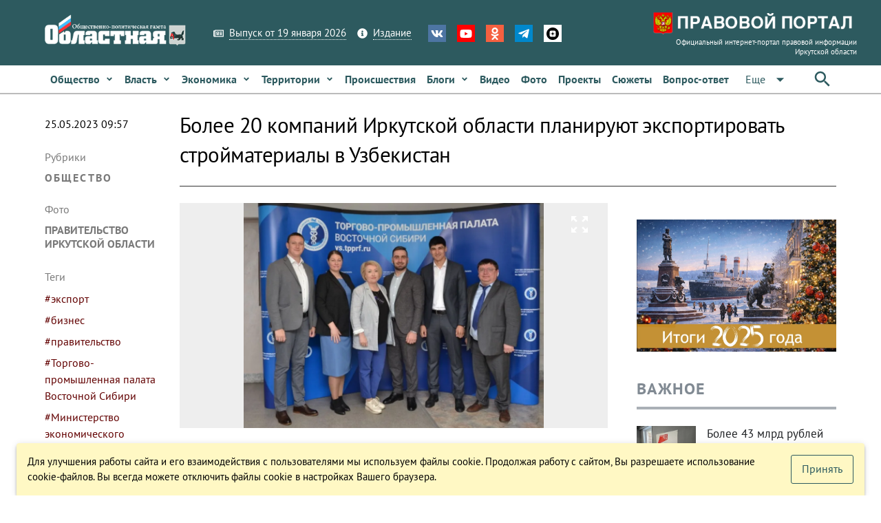

--- FILE ---
content_type: text/html; charset=utf-8
request_url: https://www.ogirk.ru/2023/05/25/bolee-20-kompanij-irkutskoj-oblasti-planirujut-jeksportirovat-strojmaterialy-v-uzbekistan/
body_size: 36455
content:
<!DOCTYPE html><html lang=ru dir=ltr ><head><base href=/ ><title>Более 20 компаний Иркутской области планируют экспортировать стройматериалы в Узбекистан - Областная газета OGIRK.RU</title><meta property="description" content="Участие в b2b-встречах на международной бизнес-миссии представителей деловых кругов Республики Узбекистан приняла 21 компания Иркутской области. Встреча прошла в нашем регионе и была посвящена теме экспорта строительных материалов. Об этом 24 мая 2023 года сообщает региональное правительство. В Иркутск на&hellip;" data-qmeta="0"><meta property="keywords" data-qmeta="1"><meta property="og:title" content="Более 20 компаний Иркутской области планируют экспортировать стройматериалы в Узбекистан" data-qmeta="2"><meta property="og:description" content="Участие в b2b-встречах на международной бизнес-миссии представителей деловых кругов Республики Узбекистан приняла 21 компания Иркутской области. Встреча прошла в нашем регионе и была посвящена теме экспорта строительных материалов. Об этом 24 мая 2023 года сообщает региональное правительство. В Иркутск на&hellip;" data-qmeta="3"><meta property="og:keywords" data-qmeta="4"><meta property="og:image" content="https://res.cloudinary.com/dkzvdvh81/image/fetch/f_auto,c_thumb,w_900,h_676/https://www.ogirk.ru/wp-content/uploads/2023/05/photo_2023_05_24_18_53_25.jpg" data-qmeta="5"><meta property="og:url" content="/2023/05/25/bolee-20-kompanij-irkutskoj-oblasti-planirujut-jeksportirovat-strojmaterialy-v-uzbekistan/" data-qmeta="6"><link rel="canonical" href="https://www.ogirk.ru/2023/05/25/bolee-20-kompanij-irkutskoj-oblasti-planirujut-jeksportirovat-strojmaterialy-v-uzbekistan/" data-qmeta="canonical"> <meta charset=utf-8><meta name=description content=""><meta name=format-detection content="telephone=no"><meta name=msapplication-tap-highlight content=no><meta name=viewport content="user-scalable=no,initial-scale=1,maximum-scale=1,minimum-scale=1,width=device-width"><meta name=yandex-verification content=84f5792cdc49a4f3><link rel=icon type=image/png href=statics/app-logo-128x128.png><link rel=icon type=image/png sizes=16x16 href=statics/icons/favicon-16x16.png><link rel=icon type=image/png sizes=32x32 href=statics/icons/favicon-32x32.png><link rel=icon type=image/ico href=statics/icons/favicon.ico><link rel="stylesheet" href="/css/app.3edfd7ce.css"></head><body class="desktop no-touch body--light" ><script>window.__Q_META__={"title":"Более 20 компаний Иркутской области планируют экспортировать стройматериалы в Узбекистан - Областная газета OGIRK.RU","meta":[{"property":"description","content":"Участие в b2b-встречах на международной бизнес-миссии представителей деловых кругов Республики Узбекистан приняла 21 компания Иркутской области. Встреча прошла в нашем регионе и была посвящена теме экспорта строительных материалов. Об этом 24 мая 2023 года сообщает региональное правительство. В Иркутск на&hellip;"},{"property":"keywords"},{"property":"og:title","content":"Более 20 компаний Иркутской области планируют экспортировать стройматериалы в Узбекистан"},{"property":"og:description","content":"Участие в b2b-встречах на международной бизнес-миссии представителей деловых кругов Республики Узбекистан приняла 21 компания Иркутской области. Встреча прошла в нашем регионе и была посвящена теме экспорта строительных материалов. Об этом 24 мая 2023 года сообщает региональное правительство. В Иркутск на&hellip;"},{"property":"og:keywords"},{"property":"og:image","content":"https://res.cloudinary.com/dkzvdvh81/image/fetch/f_auto,c_thumb,w_900,h_676/https://www.ogirk.ru/wp-content/uploads/2023/05/photo_2023_05_24_18_53_25.jpg"},{"property":"og:url","content":"/2023/05/25/bolee-20-kompanij-irkutskoj-oblasti-planirujut-jeksportirovat-strojmaterialy-v-uzbekistan/"}],"link":{"canonical":{"rel":"canonical","href":"https://www.ogirk.ru/2023/05/25/bolee-20-kompanij-irkutskoj-oblasti-planirujut-jeksportirovat-strojmaterialy-v-uzbekistan/"}},"htmlAttr":{},"bodyAttr":{}}</script> <script>var _tmr = window._tmr || (window._tmr = []);
    _tmr.push({id: "3073117", type: "pageView", start: (new Date()).getTime()});
    (function (d, w, id) {
      if (d.getElementById(id)) return;
      var ts = d.createElement("script"); ts.type = "text/javascript"; ts.async = true; ts.id = id;
      ts.src = "https://top-fwz1.mail.ru/js/code.js";
      var f = function () {var s = d.getElementsByTagName("script")[0]; s.parentNode.insertBefore(ts, s);};
      if (w.opera == "[object Opera]") { d.addEventListener("DOMContentLoaded", f, false); } else { f(); }
    })(document, window, "topmailru-code");</script><noscript><div><img src="https://top-fwz1.mail.ru/counter?id=3073117;js=na" style=border:0;position:absolute;left:-9999px; alt=Top.Mail.Ru></div></noscript><div id="q-app" data-server-rendered="true"><div><div class="q-layout q-layout--standard" style="min-height:0px;"><!----><!----><div class="com"><!----><!----><!----><!----><!----><!----><!----><!----></div><div class="com" data-v-5bbe1d2b><div class="header" data-v-5bbe1d2b><div class="header__top" data-v-5bbe1d2b><div class="container" data-v-5bbe1d2b><div class="row q-col-gutter-sm-lg q-col-gutter-xl-lg items-center" data-v-5bbe1d2b><div class="col-5 col-md-5 col-lg-5 col-xl-4" data-v-5bbe1d2b><a href="/" class="logo router-link-active" data-v-5bbe1d2b><img src="/statics/hds-logo.png" data-v-5bbe1d2b></a></div><div class="col-14 col-md-12 col-lg-13 col-xl-13" data-v-5bbe1d2b><div class="row items-center q-col-gutter-md-lg q-col-gutter-y-xs" data-v-5bbe1d2b><div class="col-24 col-md-auto" data-v-5bbe1d2b><div class="menu q-gutter-y-sm q-gutter-xs-x-md q-gutter-lg-x-md s-font-xs" data-v-5bbe1d2b><a href="/issue/og" class="menu__item s-link-wrapper" data-v-5bbe1d2b><svg aria-hidden="true" role="presentation" focusable="false" viewBox="0 0 576 512" class="s-link-icon  q-mr-sm q-icon notranslate" data-v-5bbe1d2b><path d="M552 64H112c-20.858 0-38.643 13.377-45.248 32H24c-13.255 0-24 10.745-24 24v272c0 30.928 25.072 56 56 56h496c13.255 0 24-10.745 24-24V88c0-13.255-10.745-24-24-24zM48 392V144h16v248c0 4.411-3.589 8-8 8s-8-3.589-8-8zm480 8H111.422c.374-2.614.578-5.283.578-8V112h416v288zM172 280h136c6.627 0 12-5.373 12-12v-96c0-6.627-5.373-12-12-12H172c-6.627 0-12 5.373-12 12v96c0 6.627 5.373 12 12 12zm28-80h80v40h-80v-40zm-40 140v-24c0-6.627 5.373-12 12-12h136c6.627 0 12 5.373 12 12v24c0 6.627-5.373 12-12 12H172c-6.627 0-12-5.373-12-12zm192 0v-24c0-6.627 5.373-12 12-12h104c6.627 0 12 5.373 12 12v24c0 6.627-5.373 12-12 12H364c-6.627 0-12-5.373-12-12zm0-144v-24c0-6.627 5.373-12 12-12h104c6.627 0 12 5.373 12 12v24c0 6.627-5.373 12-12 12H364c-6.627 0-12-5.373-12-12zm0 72v-24c0-6.627 5.373-12 12-12h104c6.627 0 12 5.373 12 12v24c0 6.627-5.373 12-12 12H364c-6.627 0-12-5.373-12-12z"></path></svg><span class="s-link" data-v-5bbe1d2b>Выпуск от 19 января 2026</span></a><a href="/page/info-about" class="menu__item s-link-wrapper" data-v-5bbe1d2b><svg aria-hidden="true" role="presentation" focusable="false" viewBox="0 0 512 512" class="s-link-icon q-mr-sm q-icon notranslate" data-v-5bbe1d2b><path d="M256 8C119.043 8 8 119.083 8 256c0 136.997 111.043 248 248 248s248-111.003 248-248C504 119.083 392.957 8 256 8zm0 110c23.196 0 42 18.804 42 42s-18.804 42-42 42-42-18.804-42-42 18.804-42 42-42zm56 254c0 6.627-5.373 12-12 12h-88c-6.627 0-12-5.373-12-12v-24c0-6.627 5.373-12 12-12h12v-64h-12c-6.627 0-12-5.373-12-12v-24c0-6.627 5.373-12 12-12h64c6.627 0 12 5.373 12 12v100h12c6.627 0 12 5.373 12 12v24z"></path></svg><span class="s-link" data-v-5bbe1d2b>Издание</span></a><!----></div></div><div class="col-24 col-md-auto s-align-center s-align-md-left" data-v-5bbe1d2b><div class=" icons inline-block q-gutter-md " data-v-5bbe1d2b><a href="https://vk.com/ogirk" target="_blank" class="icons__item" style="background-color:#4D75A3;" data-v-5bbe1d2b><svg aria-hidden="true" role="presentation" focusable="false" viewBox="0 0 576 512" class="q-icon notranslate text-white" style="font-size:18px;" data-v-5bbe1d2b><path d="M545 117.7c3.7-12.5 0-21.7-17.8-21.7h-58.9c-15 0-21.9 7.9-25.6 16.7 0 0-30 73.1-72.4 120.5-13.7 13.7-20 18.1-27.5 18.1-3.7 0-9.4-4.4-9.4-16.9V117.7c0-15-4.2-21.7-16.6-21.7h-92.6c-9.4 0-15 7-15 13.5 0 14.2 21.2 17.5 23.4 57.5v86.8c0 19-3.4 22.5-10.9 22.5-20 0-68.6-73.4-97.4-157.4-5.8-16.3-11.5-22.9-26.6-22.9H38.8c-16.8 0-20.2 7.9-20.2 16.7 0 15.6 20 93.1 93.1 195.5C160.4 378.1 229 416 291.4 416c37.5 0 42.1-8.4 42.1-22.9 0-66.8-3.4-73.1 15.4-73.1 8.7 0 23.7 4.4 58.7 38.1 40 40 46.6 57.9 69 57.9h58.9c16.8 0 25.3-8.4 20.4-25-11.2-34.9-86.9-106.7-90.3-111.5-8.7-11.2-6.2-16.2 0-26.2.1-.1 72-101.3 79.4-135.6z"></path></svg></a><a href="https://www.youtube.com/channel/UC5M9401ITV-nkfPMM75VUxQ?view_as=subscriber" target="_blank" class="icons__item" style="background-color:#FF0000;" data-v-5bbe1d2b><svg aria-hidden="true" role="presentation" focusable="false" viewBox="0 0 576 512" class="q-icon notranslate text-white" style="font-size:18px;" data-v-5bbe1d2b><path d="M549.655 124.083c-6.281-23.65-24.787-42.276-48.284-48.597C458.781 64 288 64 288 64S117.22 64 74.629 75.486c-23.497 6.322-42.003 24.947-48.284 48.597-11.412 42.867-11.412 132.305-11.412 132.305s0 89.438 11.412 132.305c6.281 23.65 24.787 41.5 48.284 47.821C117.22 448 288 448 288 448s170.78 0 213.371-11.486c23.497-6.321 42.003-24.171 48.284-47.821 11.412-42.867 11.412-132.305 11.412-132.305s0-89.438-11.412-132.305zm-317.51 213.508V175.185l142.739 81.205-142.739 81.201z"></path></svg></a><a href="https://ok.ru/ogirk" target="_blank" class="icons__item" style="background-color:#F56040;" data-v-5bbe1d2b><svg aria-hidden="true" role="presentation" focusable="false" viewBox="0 0 320 512" class="q-icon notranslate text-white" style="font-size:18px;" data-v-5bbe1d2b><path d="M275.1 334c-27.4 17.4-65.1 24.3-90 26.9l20.9 20.6 76.3 76.3c27.9 28.6-17.5 73.3-45.7 45.7-19.1-19.4-47.1-47.4-76.3-76.6L84 503.4c-28.2 27.5-73.6-17.6-45.4-45.7 19.4-19.4 47.1-47.4 76.3-76.3l20.6-20.6c-24.6-2.6-62.9-9.1-90.6-26.9-32.6-21-46.9-33.3-34.3-59 7.4-14.6 27.7-26.9 54.6-5.7 0 0 36.3 28.9 94.9 28.9s94.9-28.9 94.9-28.9c26.9-21.1 47.1-8.9 54.6 5.7 12.4 25.7-1.9 38-34.5 59.1zM30.3 129.7C30.3 58 88.6 0 160 0s129.7 58 129.7 129.7c0 71.4-58.3 129.4-129.7 129.4s-129.7-58-129.7-129.4zm66 0c0 35.1 28.6 63.7 63.7 63.7s63.7-28.6 63.7-63.7c0-35.4-28.6-64-63.7-64s-63.7 28.6-63.7 64z"></path></svg></a><a href="https://t.me/ogirk" target="_blank" class="icons__item" style="background-color:#0088cc;" data-v-5bbe1d2b><svg aria-hidden="true" role="presentation" focusable="false" viewBox="0 0 448 512" class="q-icon notranslate text-white" style="font-size:18px;" data-v-5bbe1d2b><path d="M446.7 98.6l-67.6 318.8c-5.1 22.5-18.4 28.1-37.3 17.5l-103-75.9-49.7 47.8c-5.5 5.5-10.1 10.1-20.7 10.1l7.4-104.9 190.9-172.5c8.3-7.4-1.8-11.5-12.9-4.1L117.8 284 16.2 252.2c-22.1-6.9-22.5-22.1 4.6-32.7L418.2 66.4c18.4-6.9 34.5 4.1 28.5 32.2z"></path></svg></a><a href="https://dzen.ru/id/5a8d27835f496759a80b6822" target="_blank" class="icons__item" style="background-color:#ffffff;" data-v-5bbe1d2b><img aria-hidden="true" role="presentation" src="/statics/icons/dzen.png" class="q-icon notranslate text-white" style="font-size:18px;" data-v-5bbe1d2b></a></div></div></div></div><div class="col-5 col-md-7 col-lg-6 col-xl-7 text-right" data-v-5bbe1d2b><a href="https://www.ogirk.ru/pravo/reestr" class="logo-pravo s-t-d-none" data-v-5bbe1d2b><img src="/statics/hds-logo-pravo.png" data-v-5bbe1d2b><div class="s-font-4xs" data-v-5bbe1d2b>
                Официальный интернет-портал правовой информации Иркутской области
              </div></a></div></div></div></div><div class="header__sticky" data-v-5bbe1d2b><div class="header__main" data-v-5bbe1d2b data-v-5bbe1d2b><div class="container" data-v-5bbe1d2b><div class="header__main__nav flex no-wrap items-center" data-v-5bbe1d2b><div class="header__normal__catalog__nav s-font-sm full-width com flex no-wrap items-center --font-size-inherit" style="width:calc(100% - 63px) !important;" data-v-5cc0072c data-v-5bbe1d2b><!----><div id="menu-item-0" class="item" data-v-5cc0072c><span class="item__native" data-v-5cc0072c><a tabindex="0" type="button" href="/category/social/" role="link" class="q-btn q-btn-item non-selectable no-outline q-btn--flat q-btn--rectangle text-primary q-btn--actionable q-focusable q-hoverable q-btn--wrap q-btn--dense  item__link q-px-sm q-py-sm no-underline text-weight-bold text-no-wrap --wrapper-dense" style="line-height:1.50em;" data-v-5cc0072c><span class="q-focus-helper"></span><span class="q-btn__wrapper col row q-anchor--skip"><span class="q-btn__content text-center col items-center q-anchor--skip justify-center row"><span class="block">Общество</span><svg aria-hidden="true" role="presentation" focusable="false" viewBox="0 0 320 512" class="q-ml-sm q-icon notranslate" style="font-size:12px;" data-v-5cc0072c><path d="M143 352.3L7 216.3c-9.4-9.4-9.4-24.6 0-33.9l22.6-22.6c9.4-9.4 24.6-9.4 33.9 0l96.4 96.4 96.4-96.4c9.4-9.4 24.6-9.4 33.9 0l22.6 22.6c9.4 9.4 9.4 24.6 0 33.9l-136 136c-9.2 9.4-24.4 9.4-33.8 0z"></path></svg><!----></span></span></a></span><!----></div><div id="menu-item-1" class="item" data-v-5cc0072c><span class="item__native" data-v-5cc0072c><a tabindex="0" type="button" href="/category/politics/" role="link" class="q-btn q-btn-item non-selectable no-outline q-btn--flat q-btn--rectangle text-primary q-btn--actionable q-focusable q-hoverable q-btn--wrap q-btn--dense  item__link q-px-sm q-py-sm no-underline text-weight-bold text-no-wrap --wrapper-dense" style="line-height:1.50em;" data-v-5cc0072c><span class="q-focus-helper"></span><span class="q-btn__wrapper col row q-anchor--skip"><span class="q-btn__content text-center col items-center q-anchor--skip justify-center row"><span class="block">Власть</span><svg aria-hidden="true" role="presentation" focusable="false" viewBox="0 0 320 512" class="q-ml-sm q-icon notranslate" style="font-size:12px;" data-v-5cc0072c><path d="M143 352.3L7 216.3c-9.4-9.4-9.4-24.6 0-33.9l22.6-22.6c9.4-9.4 24.6-9.4 33.9 0l96.4 96.4 96.4-96.4c9.4-9.4 24.6-9.4 33.9 0l22.6 22.6c9.4 9.4 9.4 24.6 0 33.9l-136 136c-9.2 9.4-24.4 9.4-33.8 0z"></path></svg><!----></span></span></a></span><!----></div><div id="menu-item-2" class="item" data-v-5cc0072c><span class="item__native" data-v-5cc0072c><a tabindex="0" type="button" href="/category/economic/" role="link" class="q-btn q-btn-item non-selectable no-outline q-btn--flat q-btn--rectangle text-primary q-btn--actionable q-focusable q-hoverable q-btn--wrap q-btn--dense  item__link q-px-sm q-py-sm no-underline text-weight-bold text-no-wrap --wrapper-dense" style="line-height:1.50em;" data-v-5cc0072c><span class="q-focus-helper"></span><span class="q-btn__wrapper col row q-anchor--skip"><span class="q-btn__content text-center col items-center q-anchor--skip justify-center row"><span class="block">Экономика</span><svg aria-hidden="true" role="presentation" focusable="false" viewBox="0 0 320 512" class="q-ml-sm q-icon notranslate" style="font-size:12px;" data-v-5cc0072c><path d="M143 352.3L7 216.3c-9.4-9.4-9.4-24.6 0-33.9l22.6-22.6c9.4-9.4 24.6-9.4 33.9 0l96.4 96.4 96.4-96.4c9.4-9.4 24.6-9.4 33.9 0l22.6 22.6c9.4 9.4 9.4 24.6 0 33.9l-136 136c-9.2 9.4-24.4 9.4-33.8 0z"></path></svg><!----></span></span></a></span><!----></div><div id="menu-item-3" class="item" data-v-5cc0072c><span class="item__native" data-v-5cc0072c><a tabindex="0" type="button" href="/category/territory/" role="link" class="q-btn q-btn-item non-selectable no-outline q-btn--flat q-btn--rectangle text-primary q-btn--actionable q-focusable q-hoverable q-btn--wrap q-btn--dense  item__link q-px-sm q-py-sm no-underline text-weight-bold text-no-wrap --wrapper-dense" style="line-height:1.50em;" data-v-5cc0072c><span class="q-focus-helper"></span><span class="q-btn__wrapper col row q-anchor--skip"><span class="q-btn__content text-center col items-center q-anchor--skip justify-center row"><span class="block">Территории</span><svg aria-hidden="true" role="presentation" focusable="false" viewBox="0 0 320 512" class="q-ml-sm q-icon notranslate" style="font-size:12px;" data-v-5cc0072c><path d="M143 352.3L7 216.3c-9.4-9.4-9.4-24.6 0-33.9l22.6-22.6c9.4-9.4 24.6-9.4 33.9 0l96.4 96.4 96.4-96.4c9.4-9.4 24.6-9.4 33.9 0l22.6 22.6c9.4 9.4 9.4 24.6 0 33.9l-136 136c-9.2 9.4-24.4 9.4-33.8 0z"></path></svg><!----></span></span></a></span><!----></div><div id="menu-item-4" class="item" data-v-5cc0072c><span class="item__native" data-v-5cc0072c><a tabindex="0" type="button" href="/category/incident/" role="link" class="q-btn q-btn-item non-selectable no-outline q-btn--flat q-btn--rectangle text-primary q-btn--actionable q-focusable q-hoverable q-btn--wrap q-btn--dense  item__link q-px-sm q-py-sm no-underline text-weight-bold text-no-wrap --wrapper-dense" style="line-height:1.50em;" data-v-5cc0072c><span class="q-focus-helper"></span><span class="q-btn__wrapper col row q-anchor--skip"><span class="q-btn__content text-center col items-center q-anchor--skip justify-center row"><span class="block">Происшествия</span><!----><!----></span></span></a></span><!----></div><div id="menu-item-5" class="item" data-v-5cc0072c><span class="item__native" data-v-5cc0072c><a tabindex="0" type="button" href="/category/blogs/" role="link" class="q-btn q-btn-item non-selectable no-outline q-btn--flat q-btn--rectangle text-primary q-btn--actionable q-focusable q-hoverable q-btn--wrap q-btn--dense  item__link q-px-sm q-py-sm no-underline text-weight-bold text-no-wrap --wrapper-dense" style="line-height:1.50em;" data-v-5cc0072c><span class="q-focus-helper"></span><span class="q-btn__wrapper col row q-anchor--skip"><span class="q-btn__content text-center col items-center q-anchor--skip justify-center row"><span class="block">Блоги</span><svg aria-hidden="true" role="presentation" focusable="false" viewBox="0 0 320 512" class="q-ml-sm q-icon notranslate" style="font-size:12px;" data-v-5cc0072c><path d="M143 352.3L7 216.3c-9.4-9.4-9.4-24.6 0-33.9l22.6-22.6c9.4-9.4 24.6-9.4 33.9 0l96.4 96.4 96.4-96.4c9.4-9.4 24.6-9.4 33.9 0l22.6 22.6c9.4 9.4 9.4 24.6 0 33.9l-136 136c-9.2 9.4-24.4 9.4-33.8 0z"></path></svg><!----></span></span></a></span><!----></div><div id="menu-item-6" class="item" data-v-5cc0072c><span class="item__native" data-v-5cc0072c><a tabindex="0" type="button" href="/video" role="link" class="q-btn q-btn-item non-selectable no-outline q-btn--flat q-btn--rectangle text-primary q-btn--actionable q-focusable q-hoverable q-btn--wrap q-btn--dense  item__link q-px-sm q-py-sm no-underline text-weight-bold text-no-wrap --wrapper-dense" style="line-height:1.50em;" data-v-5cc0072c><span class="q-focus-helper"></span><span class="q-btn__wrapper col row q-anchor--skip"><span class="q-btn__content text-center col items-center q-anchor--skip justify-center row"><span class="block">Видео</span><!----><!----></span></span></a></span><!----></div><div id="menu-item-7" class="item" data-v-5cc0072c><span class="item__native" data-v-5cc0072c><a tabindex="0" type="button" href="/foto" role="link" class="q-btn q-btn-item non-selectable no-outline q-btn--flat q-btn--rectangle text-primary q-btn--actionable q-focusable q-hoverable q-btn--wrap q-btn--dense  item__link q-px-sm q-py-sm no-underline text-weight-bold text-no-wrap --wrapper-dense" style="line-height:1.50em;" data-v-5cc0072c><span class="q-focus-helper"></span><span class="q-btn__wrapper col row q-anchor--skip"><span class="q-btn__content text-center col items-center q-anchor--skip justify-center row"><span class="block">Фото</span><!----><!----></span></span></a></span><!----></div><div id="menu-item-8" class="item" data-v-5cc0072c><span class="item__native" data-v-5cc0072c><a tabindex="0" type="button" href="/projects" role="link" class="q-btn q-btn-item non-selectable no-outline q-btn--flat q-btn--rectangle text-primary q-btn--actionable q-focusable q-hoverable q-btn--wrap q-btn--dense  item__link q-px-sm q-py-sm no-underline text-weight-bold text-no-wrap --wrapper-dense" style="line-height:1.50em;" data-v-5cc0072c><span class="q-focus-helper"></span><span class="q-btn__wrapper col row q-anchor--skip"><span class="q-btn__content text-center col items-center q-anchor--skip justify-center row"><span class="block">Проекты</span><!----><!----></span></span></a></span><!----></div><div id="menu-item-9" class="item" data-v-5cc0072c><span class="item__native" data-v-5cc0072c><a tabindex="0" type="button" href="/topics" role="link" class="q-btn q-btn-item non-selectable no-outline q-btn--flat q-btn--rectangle text-primary q-btn--actionable q-focusable q-hoverable q-btn--wrap q-btn--dense  item__link q-px-sm q-py-sm no-underline text-weight-bold text-no-wrap --wrapper-dense" style="line-height:1.50em;" data-v-5cc0072c><span class="q-focus-helper"></span><span class="q-btn__wrapper col row q-anchor--skip"><span class="q-btn__content text-center col items-center q-anchor--skip justify-center row"><span class="block">Сюжеты</span><!----><!----></span></span></a></span><!----></div><div id="menu-item-10" class="item" data-v-5cc0072c><span class="item__native" data-v-5cc0072c><a tabindex="0" type="button" href="/confs" role="link" class="q-btn q-btn-item non-selectable no-outline q-btn--flat q-btn--rectangle text-primary q-btn--actionable q-focusable q-hoverable q-btn--wrap q-btn--dense  item__link q-px-sm q-py-sm no-underline text-weight-bold text-no-wrap --wrapper-dense" style="line-height:1.50em;" data-v-5cc0072c><span class="q-focus-helper"></span><span class="q-btn__wrapper col row q-anchor--skip"><span class="q-btn__content text-center col items-center q-anchor--skip justify-center row"><span class="block">Вопрос-ответ</span><!----><!----></span></span></a></span><!----></div><div id="menu-item-11" class="item" data-v-5cc0072c><span class="item__native" data-v-5cc0072c><button tabindex="0" type="button" role="button" class="q-btn q-btn-item non-selectable no-outline q-btn--flat q-btn--rectangle text-primary q-btn--actionable q-focusable q-hoverable q-btn--wrap q-btn--dense  item__link q-px-sm q-py-sm no-underline text-weight-bold text-no-wrap --wrapper-dense" style="line-height:1.50em;" data-v-5cc0072c><span class="q-focus-helper"></span><span class="q-btn__wrapper col row q-anchor--skip"><span class="q-btn__content text-center col items-center q-anchor--skip justify-center row"><span class="block">Редакция</span><svg aria-hidden="true" role="presentation" focusable="false" viewBox="0 0 320 512" class="q-ml-sm q-icon notranslate" style="font-size:12px;" data-v-5cc0072c><path d="M143 352.3L7 216.3c-9.4-9.4-9.4-24.6 0-33.9l22.6-22.6c9.4-9.4 24.6-9.4 33.9 0l96.4 96.4 96.4-96.4c9.4-9.4 24.6-9.4 33.9 0l22.6 22.6c9.4 9.4 9.4 24.6 0 33.9l-136 136c-9.2 9.4-24.4 9.4-33.8 0z"></path></svg><!----></span></span></button></span><!----></div><!----></div><div class="q-space" data-v-5bbe1d2b></div><div data-v-5bbe1d2b><button tabindex="0" type="button" role="button" class="q-btn q-btn-item non-selectable no-outline q-btn--flat q-btn--rectangle text-primary q-btn--actionable q-focusable q-hoverable q-btn--wrap q-btn--dense" data-v-5bbe1d2b><span class="q-focus-helper"></span><span class="q-btn__wrapper col row q-anchor--skip"><span class="q-btn__content text-center col items-center q-anchor--skip justify-center row"><svg aria-hidden="true" role="presentation" focusable="false" viewBox="0 0 24 24" class="q-icon notranslate" style="font-size:30px;" data-v-5bbe1d2b><path d="M0 0h24v24H0z" style="fill:none;"></path><path d="M15.5 14h-.79l-.28-.27C15.41 12.59 16 11.11 16 9.5 16 5.91 13.09 3 9.5 3S3 5.91 3 9.5 5.91 16 9.5 16c1.61 0 3.09-.59 4.23-1.57l.27.28v.79l5 4.99L20.49 19l-4.99-5zm-6 0C7.01 14 5 11.99 5 9.5S7.01 5 9.5 5 14 7.01 14 9.5 11.99 14 9.5 14z"></path></svg></span></span></button></div></div></div></div></div><!----></div><!----></div><div class="q-page-container"><main class="q-page q-mt-md q-mt-md-lg q-mb-lg" style="min-height:calc(100vh - 0px);"><div data-id="0" infeed="[object Object]" class="item-page-post-post item-page-post-post-2col q-mb-xl" data-v-27089d7c><!----><div class="container" data-v-27089d7c><div class="row q-col-gutter-x-lg q-col-gutter-y-md" data-v-27089d7c><div id="page-left-col" class="col-24 col-lg-4" data-v-27089d7c><div class="com gt-md" style="height:100%;" data-v-21e64c62 data-v-27089d7c><!----><div class="c-date q-mb-lg q-mt-sm" data-v-21e64c62>
    25.05.2023 09:57
  </div><div class="c-cats q-mb-lg" data-v-21e64c62><div class="c-cats__label q-mb-sm" data-v-21e64c62>
      Рубрики
    </div><a href="/category/social/" class="c-cats__item q-mb-sm" data-v-21e64c62>
      Общество
    </a></div><!----><div class="c-author q-mb-lg" data-v-21e64c62><div class="c-author__label q-mb-sm" data-v-21e64c62>
      Фото
    </div><span class="c-author__item" data-v-21e64c62><a href="/author/pravitelstvo-irkutskoj-oblasti/" data-v-21e64c62>Правительство Иркутской области</a>
    </span></div><div class="c-tags q-mb-lg" data-v-21e64c62><div class="c-tags__label q-mb-sm" data-v-21e64c62>
      Теги
    </div><a href="/tag/eksport/" class="c-tags__item " data-v-21e64c62>
      #экспорт
    </a><a href="/tag/biznes/" class="c-tags__item " data-v-21e64c62>
      #бизнес
    </a><a href="/tag/pravitelstvo/" class="c-tags__item " data-v-21e64c62>
      #правительство
    </a><a href="/tag/torgovo-promyshlennaya-palata-vostochnoj-sibiri/" class="c-tags__item " data-v-21e64c62>
      #Торгово-промышленная палата Восточной Сибири
    </a><a href="/tag/ministerstvo-jekonomicheskogo-razvitija-irkutskoj-oblasti/" class="c-tags__item " data-v-21e64c62>
      #Министерство экономического развития Иркутской области
    </a></div><!----></div><div class="com lt-lg" data-v-1900f844 data-v-27089d7c><div role="tablist" class="q-tabs row no-wrap items-center c-tags__tabs q-mb-sm q-tabs--not-scrollable q-tabs--horizontal q-tabs__arrows--inside q-tabs--dense" data-v-1900f844><!----><div class="q-tabs__content row no-wrap items-center self-stretch hide-scrollbar q-tabs__content--align-left"><a href="/category/social/" tabindex="0" role="tab" class="q-tab relative-position self-stretch flex flex-center text-center q-pl-none q-pr-md q-tab--inactive q-focusable q-hoverable cursor-pointer" data-v-1900f844><div tabindex="-1" class="q-focus-helper"></div><div class="q-tab__content self-stretch flex-center relative-position q-anchor--skip non-selectable column"><div class="q-tab__label">#Общество</div></div><div class="q-tab__indicator absolute-bottom"></div></a><a href="/tag/eksport/" tabindex="0" role="tab" class="q-tab relative-position self-stretch flex flex-center text-center q-pl-none q-pr-md q-tab--inactive q-focusable q-hoverable cursor-pointer" data-v-1900f844><div tabindex="-1" class="q-focus-helper"></div><div class="q-tab__content self-stretch flex-center relative-position q-anchor--skip non-selectable column"><div class="q-tab__label">#экспорт</div></div><div class="q-tab__indicator absolute-bottom"></div></a><a href="/tag/biznes/" tabindex="0" role="tab" class="q-tab relative-position self-stretch flex flex-center text-center q-pl-none q-pr-md q-tab--inactive q-focusable q-hoverable cursor-pointer" data-v-1900f844><div tabindex="-1" class="q-focus-helper"></div><div class="q-tab__content self-stretch flex-center relative-position q-anchor--skip non-selectable column"><div class="q-tab__label">#бизнес</div></div><div class="q-tab__indicator absolute-bottom"></div></a><a href="/tag/pravitelstvo/" tabindex="0" role="tab" class="q-tab relative-position self-stretch flex flex-center text-center q-pl-none q-pr-md q-tab--inactive q-focusable q-hoverable cursor-pointer" data-v-1900f844><div tabindex="-1" class="q-focus-helper"></div><div class="q-tab__content self-stretch flex-center relative-position q-anchor--skip non-selectable column"><div class="q-tab__label">#правительство</div></div><div class="q-tab__indicator absolute-bottom"></div></a><a href="/tag/torgovo-promyshlennaya-palata-vostochnoj-sibiri/" tabindex="0" role="tab" class="q-tab relative-position self-stretch flex flex-center text-center q-pl-none q-pr-md q-tab--inactive q-focusable q-hoverable cursor-pointer" data-v-1900f844><div tabindex="-1" class="q-focus-helper"></div><div class="q-tab__content self-stretch flex-center relative-position q-anchor--skip non-selectable column"><div class="q-tab__label">#Торгово-промышленная палата Восточной Сибири</div></div><div class="q-tab__indicator absolute-bottom"></div></a><a href="/tag/ministerstvo-jekonomicheskogo-razvitija-irkutskoj-oblasti/" tabindex="0" role="tab" class="q-tab relative-position self-stretch flex flex-center text-center q-pl-none q-pr-md q-tab--inactive q-focusable q-hoverable cursor-pointer" data-v-1900f844><div tabindex="-1" class="q-focus-helper"></div><div class="q-tab__content self-stretch flex-center relative-position q-anchor--skip non-selectable column"><div class="q-tab__label">#Министерство экономического развития Иркутской области</div></div><div class="q-tab__indicator absolute-bottom"></div></a></div><i aria-hidden="true" role="presentation" class="q-tabs__arrow q-tabs__arrow--left absolute q-tab__icon material-icons q-icon notranslate">chevron_left</i><i aria-hidden="true" role="presentation" class="q-tabs__arrow q-tabs__arrow--right absolute q-tab__icon material-icons q-icon notranslate q-tabs__arrow--faded">chevron_right</i></div><!----><div class="q-mb-sm text-grey-8" data-v-1900f844><div class="inline-block q-mr-sm" data-v-1900f844>
      Фото:
    </div><span data-v-1900f844><a href="/author/pravitelstvo-irkutskoj-oblasti/" class="text-grey-8" data-v-1900f844>Правительство Иркутской области</a>,
    </span></div><div class="flex items-center" data-v-1900f844><div class="c-date text-grey-7" data-v-1900f844>
      25.05.2023 09:57
    </div><div class="c-social q-ml-auto" data-v-1900f844><div class="c-social__inner" data-v-1900f844><div class="com el-share q-gutter-sm s-orientation-horizontal" data-v-3fa715de data-v-1900f844><!----><ShareNetwork media="https://res.cloudinary.com/dkzvdvh81/image/fetch/f_auto,c_thumb,w_900,h_676/https://www.ogirk.ru/wp-content/uploads/2023/05/photo_2023_05_24_18_53_25.jpg" network="odnoklassniki" title="Более 20 компаний Иркутской области планируют экспортировать стройматериалы в Узбекистан" url="https://www.ogirk.ru/2023/05/25/bolee-20-kompanij-irkutskoj-oblasti-planirujut-jeksportirovat-strojmaterialy-v-uzbekistan/" class="c-item" data-v-3fa715de><svg aria-hidden="true" role="presentation" focusable="false" viewBox="0 0 320 512" class="c-item-icon q-icon notranslate" data-v-3fa715de><path d="M275.1 334c-27.4 17.4-65.1 24.3-90 26.9l20.9 20.6 76.3 76.3c27.9 28.6-17.5 73.3-45.7 45.7-19.1-19.4-47.1-47.4-76.3-76.6L84 503.4c-28.2 27.5-73.6-17.6-45.4-45.7 19.4-19.4 47.1-47.4 76.3-76.3l20.6-20.6c-24.6-2.6-62.9-9.1-90.6-26.9-32.6-21-46.9-33.3-34.3-59 7.4-14.6 27.7-26.9 54.6-5.7 0 0 36.3 28.9 94.9 28.9s94.9-28.9 94.9-28.9c26.9-21.1 47.1-8.9 54.6 5.7 12.4 25.7-1.9 38-34.5 59.1zM30.3 129.7C30.3 58 88.6 0 160 0s129.7 58 129.7 129.7c0 71.4-58.3 129.4-129.7 129.4s-129.7-58-129.7-129.4zm66 0c0 35.1 28.6 63.7 63.7 63.7s63.7-28.6 63.7-63.7c0-35.4-28.6-64-63.7-64s-63.7 28.6-63.7 64z"></path></svg><!----></ShareNetwork><ShareNetwork media="https://res.cloudinary.com/dkzvdvh81/image/fetch/f_auto,c_thumb,w_900,h_676/https://www.ogirk.ru/wp-content/uploads/2023/05/photo_2023_05_24_18_53_25.jpg" network="telegram" title="Более 20 компаний Иркутской области планируют экспортировать стройматериалы в Узбекистан" url="https://www.ogirk.ru/2023/05/25/bolee-20-kompanij-irkutskoj-oblasti-planirujut-jeksportirovat-strojmaterialy-v-uzbekistan/" class="c-item" data-v-3fa715de><svg aria-hidden="true" role="presentation" focusable="false" viewBox="0 0 448 512" class="c-item-icon q-icon notranslate" data-v-3fa715de><path d="M446.7 98.6l-67.6 318.8c-5.1 22.5-18.4 28.1-37.3 17.5l-103-75.9-49.7 47.8c-5.5 5.5-10.1 10.1-20.7 10.1l7.4-104.9 190.9-172.5c8.3-7.4-1.8-11.5-12.9-4.1L117.8 284 16.2 252.2c-22.1-6.9-22.5-22.1 4.6-32.7L418.2 66.4c18.4-6.9 34.5 4.1 28.5 32.2z"></path></svg><!----></ShareNetwork><ShareNetwork media="https://res.cloudinary.com/dkzvdvh81/image/fetch/f_auto,c_thumb,w_900,h_676/https://www.ogirk.ru/wp-content/uploads/2023/05/photo_2023_05_24_18_53_25.jpg" network="vk" title="Более 20 компаний Иркутской области планируют экспортировать стройматериалы в Узбекистан" url="https://www.ogirk.ru/2023/05/25/bolee-20-kompanij-irkutskoj-oblasti-planirujut-jeksportirovat-strojmaterialy-v-uzbekistan/" class="c-item" data-v-3fa715de><svg aria-hidden="true" role="presentation" focusable="false" viewBox="0 0 576 512" class="c-item-icon q-icon notranslate" data-v-3fa715de><path d="M545 117.7c3.7-12.5 0-21.7-17.8-21.7h-58.9c-15 0-21.9 7.9-25.6 16.7 0 0-30 73.1-72.4 120.5-13.7 13.7-20 18.1-27.5 18.1-3.7 0-9.4-4.4-9.4-16.9V117.7c0-15-4.2-21.7-16.6-21.7h-92.6c-9.4 0-15 7-15 13.5 0 14.2 21.2 17.5 23.4 57.5v86.8c0 19-3.4 22.5-10.9 22.5-20 0-68.6-73.4-97.4-157.4-5.8-16.3-11.5-22.9-26.6-22.9H38.8c-16.8 0-20.2 7.9-20.2 16.7 0 15.6 20 93.1 93.1 195.5C160.4 378.1 229 416 291.4 416c37.5 0 42.1-8.4 42.1-22.9 0-66.8-3.4-73.1 15.4-73.1 8.7 0 23.7 4.4 58.7 38.1 40 40 46.6 57.9 69 57.9h58.9c16.8 0 25.3-8.4 20.4-25-11.2-34.9-86.9-106.7-90.3-111.5-8.7-11.2-6.2-16.2 0-26.2.1-.1 72-101.3 79.4-135.6z"></path></svg><!----></ShareNetwork></div></div></div></div></div></div><div class="col-24 col-lg-20" data-v-27089d7c><div class="c-header q-pb-lg q-mb-lg" data-v-27089d7c><h1 class="c-header__title s-font-xxl s-font-md-4xl q-ma-none" data-v-27089d7c>
            Более 20 компаний Иркутской области планируют экспортировать стройматериалы в Узбекистан
          </h1><!----></div><div class="row q-col-gutter-xl" data-v-27089d7c><div class="col-24 col-md-16" data-v-27089d7c><div class="c-body" style="min-height: 100%;" data-v-27089d7c><!----><div class="c-body__main" data-v-27089d7c><div class="com c-media q-mb-lg" data-v-c0bc9790 data-v-27089d7c><!----></div><!----><div class="c-body__content sm-content-style" data-v-27089d7c><p><strong>Участие в b2b-встречах на международной бизнес-миссии представителей деловых кругов Республики Узбекистан приняла 21 компания Иркутской области. Встреча прошла в нашем регионе и была посвящена теме экспорта строительных материалов. Об этом 24 мая 2023 года сообщает региональное правительство.</strong></p>
<p>В Иркутск на встречу приехали три компании из Республики Узбекистан:</p>
<ul>
<li>ООО «Vipicon», специализирующаяся в сфере оптовой торговли широким ассортиментом строительных материалов,</li>
<li>ООО ПИИ «UzLITI Engineering» занимается комплексным проектированием предприятий топливно-энергетической и химической отраслей, объектов социальной инфраструктуры,</li>
<li>ООО «Alex-Yasin Ecology», специализирующееся на оптовых поставках стройматериалов и оборудования в Узбекистан, а также услугах логистики в Центральной Азии.</li>
</ul>
<p>– <span style="font-family: georgia, palatino, serif; color: #808080;"><em>Узбекистан для нас сегодня один из важнейших партнеров. В течение 2022 года и за первый квартал 2023 года объем экспорта из нашего региона в Узбекистан вырос более чем в два с половиной раза. Начав активно взаимодействовать в прошлом году, мы провели две бизнес-миссии. На сегодняшний день, я считаю, это наиболее продуктивный формат, который работает накопительным эффектом. Достигнутые сегодня договоренности мы продолжим развивать в ходе следующих бизнес-миссий. Ближайшая запланирована на июнь. Необходимо и далее устанавливать более тесные связи, искать лучшие решения, чтобы оптимизировать логистические затраты, находить новые рыночные ниши</em></span>, – отметила заместитель министра экономического развития и промышленности Иркутской области <strong>Марина Петрова</strong>.</p>
<p>Интерес к экспорту в Республику Узбекистан проявили компании, которые занимаются строительством зданий, производством керамического кирпича, пиломатериалов и других стройматериалов, пластиковых окон, аккумуляторных батарей, создают интеллектуальные приборы учета и системы «умный дом», студия архитектуры и дизайна и многие другие.</p>
<p>На бизнес-миссии состоялось подписание внешнеэкономического контракта на поставку продукции между иркутской компанией «ИНТОП ПРО» и VIP-IN-CON (Узбекистан). Компания «ИНТОП ПРО» специализируется на поставках материалов для устройства промышленных бетонных полов, полимерных покрытий, гидроизоляции, защиты и ремонта бетона.</p>
</div><div class="widget c-body__related q-mt-lg q-py-md" data-v-3e4a364c data-v-27089d7c><div class="w-header items-center" data-v-3e4a364c><div class="w-header__title" data-v-3e4a364c><span data-v-3e4a364c>
         Читайте также
      </span></div><!----><!----></div><div class="w-body" data-v-3e4a364c><div data-v-7b4ab7ea data-v-27089d7c><div class="query-items query-items-grid" data-v-276d5cee data-v-27089d7c><div class=" row " style=";" data-v-276d5cee></div></div><!----></div></div></div></div><!----></div></div><div class="col-24 col-md-8" data-v-27089d7c><div data-v-1c8d9d9f data-v-27089d7c><div class="q-gutter-y-xl"><div id="ad-zone-2" class="c-zone q-pt-lg" data-v-1b1d29ee data-v-1c8d9d9f><div class="query-items query-items-grid q-gutter-lg" data-v-276d5cee data-v-1c8d9d9f><div class="q-col-gutter-y-lg row " style=";" data-v-276d5cee><div id="qi-694b91157e2ba9987707ab42" title="qi-item-ad-banner" class="query-item qi-type-sm-ad-item qi-item-ad-banner col-24" data-v-7aa1c6f4 data-v-276d5cee><div class="i-content text-center" data-v-7aa1c6f4><div class="i-media" data-v-7aa1c6f4><div class="i-thumb" data-v-7aa1c6f4><a href="https://www.ogirk.ru/tag/itogi-2025-goda/?erid=2dss" target="_blank" data-v-7aa1c6f4><img class="i-thumb__img" style="width:100%;" data-v-7aa1c6f4></a></div></div></div></div></div></div><!----></div><div class="widget" data-v-3e4a364c data-v-1c8d9d9f><div class="w-header items-center" data-v-3e4a364c><div class="w-header__title" data-v-3e4a364c><span data-v-3e4a364c>
         Важное
      </span></div><!----><!----></div><div class="w-body" data-v-3e4a364c><div data-v-7b4ab7ea data-v-1c8d9d9f><div class="query-items query-items-grid" data-v-276d5cee data-v-1c8d9d9f><div class=" row " style=";" data-v-276d5cee><div id="qi-696da5eed5828335e2084972" title="qi-item-3" class="query-item qi-type-post qi-item-3 col-24" data-v-21766965 data-v-276d5cee><div class="i-content q-py-md s-border-bottom" data-v-21766965><div class="i-row row q-col-gutter-md q-col-gutter-md" data-v-21766965><div class="col-8 " data-v-21766965><div class="i-media" data-v-21766965><div class="i-thumb" data-v-21766965><a href="/2026/01/19/bolee-43-mlrd-rublej-napravili-na-realizaciju-nacproektov-v-irkutskoj-oblasti/" data-v-21766965><div class="i-thumb__holder" data-v-21766965><div class="i-thumb__res__holder" style="padding-bottom:66.67%;" data-v-21766965></div><div class="i-thumb__res__bimg" data-v-21766965></div></div></a></div></div></div><div class="col-16 " data-v-21766965><div class="i-info" data-v-21766965><!----><a href="/2026/01/19/bolee-43-mlrd-rublej-napravili-na-realizaciju-nacproektov-v-irkutskoj-oblasti/" data-v-21766965><h3 class="i-title q-ma-none s-font-md " data-v-21766965>
              Более 43 млрд рублей направили на реализацию нацпроектов в Иркутской области
            </h3></a></div></div></div></div></div><div id="qi-6969fdd5d37dd05afa0a9e52" title="qi-item-3" class="query-item qi-type-post qi-item-3 col-24" data-v-21766965 data-v-276d5cee><div class="i-content q-py-md s-border-bottom" data-v-21766965><div class="i-row row q-col-gutter-md q-col-gutter-md" data-v-21766965><div class="col-8 " data-v-21766965><div class="i-media" data-v-21766965><div class="i-thumb" data-v-21766965><a href="/2026/01/16/25-novyh-obektov-zdravoohranenija-vozvedut-v-selah-priangarja-v-2026-godu/" data-v-21766965><div class="i-thumb__holder" data-v-21766965><div class="i-thumb__res__holder" style="padding-bottom:66.67%;" data-v-21766965></div><div class="i-thumb__res__bimg" data-v-21766965></div></div></a></div></div></div><div class="col-16 " data-v-21766965><div class="i-info" data-v-21766965><!----><a href="/2026/01/16/25-novyh-obektov-zdravoohranenija-vozvedut-v-selah-priangarja-v-2026-godu/" data-v-21766965><h3 class="i-title q-ma-none s-font-md " data-v-21766965>
              25 новых объектов здравоохранения возведут в селах Приангарья в 2026 году
            </h3></a></div></div></div></div></div><div id="qi-6969a2a9e549b5e3330e3652" title="qi-item-3" class="query-item qi-type-post qi-item-3 col-24" data-v-21766965 data-v-276d5cee><div class="i-content q-py-md s-border-bottom" data-v-21766965><div class="i-row row q-col-gutter-md q-col-gutter-md" data-v-21766965><div class="col-8 " data-v-21766965><div class="i-media" data-v-21766965><div class="i-thumb" data-v-21766965><a href="/2026/01/16/68-punktov-obogreva-dejstvujut-v-irkutskoj-oblasti/" data-v-21766965><div class="i-thumb__holder" data-v-21766965><div class="i-thumb__res__holder" style="padding-bottom:66.67%;" data-v-21766965></div><div class="i-thumb__res__bimg" data-v-21766965></div></div></a></div></div></div><div class="col-16 " data-v-21766965><div class="i-info" data-v-21766965><!----><a href="/2026/01/16/68-punktov-obogreva-dejstvujut-v-irkutskoj-oblasti/" data-v-21766965><h3 class="i-title q-ma-none s-font-md " data-v-21766965>
              68 пунктов обогрева развернут в Иркутской области
            </h3></a></div></div></div></div></div><div id="qi-696707294df79a24980bdcc2" title="qi-item-3" class="query-item qi-type-post qi-item-3 col-24" data-v-21766965 data-v-276d5cee><div class="i-content q-py-md s-border-bottom" data-v-21766965><div class="i-row row q-col-gutter-md q-col-gutter-md" data-v-21766965><div class="col-8 " data-v-21766965><div class="i-media" data-v-21766965><div class="i-thumb" data-v-21766965><a href="/2026/01/14/rezhim-povyshennoj-gotovnosti-vvedut-v-irkutskoj-oblasti-vo-vremja-kreshhenija/" data-v-21766965><div class="i-thumb__holder" data-v-21766965><div class="i-thumb__res__holder" style="padding-bottom:66.67%;" data-v-21766965></div><div class="i-thumb__res__bimg" data-v-21766965></div></div></a></div></div></div><div class="col-16 " data-v-21766965><div class="i-info" data-v-21766965><!----><a href="/2026/01/14/rezhim-povyshennoj-gotovnosti-vvedut-v-irkutskoj-oblasti-vo-vremja-kreshhenija/" data-v-21766965><h3 class="i-title q-ma-none s-font-md " data-v-21766965>
              Режим повышенной готовности введут в Иркутской области во время Крещения
            </h3></a></div></div></div></div></div></div></div><!----></div></div></div><!----><div class="widget" data-v-3e4a364c data-v-1c8d9d9f><div class="w-header items-center" data-v-3e4a364c><div class="w-header__title" data-v-3e4a364c><a href="/foto" data-v-3e4a364c>
        Фоторепортажи
      </a></div><!----><div class="w-header__more" data-v-3e4a364c><a href="/foto" data-v-3e4a364c>
        все
        <i aria-hidden="true" role="presentation" class="fas fa-angle-right q-icon notranslate" style="font-size:18px;" data-v-3e4a364c> </i></a></div></div><div class="w-body" data-v-3e4a364c><div class="query-items query-items-grid" data-v-276d5cee data-v-1c8d9d9f><div class=" row " style=";" data-v-276d5cee><div id="qi-696dd276026d468f2c0b2c42" title="qi-item-1" class="query-item qi-type-post qi-item-1 col-24" data-v-26f4f51d data-v-276d5cee><div class="i-content" data-v-26f4f51d><!----><div class="i-media" data-v-26f4f51d><button tabindex="0" type="button" role="button" class="q-btn q-btn-item non-selectable no-outline i-format style-1 q-btn--standard q-btn--rectangle q-btn--actionable q-focusable q-hoverable q-btn--wrap q-btn--dense" style="font-size:14px;pointer-events:none;" data-v-26f4f51d><span class="q-focus-helper"></span><span class="q-btn__wrapper col row q-anchor--skip"><span class="q-btn__content text-center col items-center q-anchor--skip justify-center row"><span class="block">фото</span><svg aria-hidden="true" role="presentation" focusable="false" viewBox="0 0 576 512" class="q-ml-sm q-icon notranslate" style="font-size:12px;" data-v-26f4f51d><path d="M480 416v16c0 26.51-21.49 48-48 48H48c-26.51 0-48-21.49-48-48V176c0-26.51 21.49-48 48-48h16v48H54a6 6 0 0 0-6 6v244a6 6 0 0 0 6 6h372a6 6 0 0 0 6-6v-10h48zm42-336H150a6 6 0 0 0-6 6v244a6 6 0 0 0 6 6h372a6 6 0 0 0 6-6V86a6 6 0 0 0-6-6zm6-48c26.51 0 48 21.49 48 48v256c0 26.51-21.49 48-48 48H144c-26.51 0-48-21.49-48-48V80c0-26.51 21.49-48 48-48h384zM264 144c0 22.091-17.909 40-40 40s-40-17.909-40-40 17.909-40 40-40 40 17.909 40 40zm-72 96l39.515-39.515c4.686-4.686 12.284-4.686 16.971 0L288 240l103.515-103.515c4.686-4.686 12.284-4.686 16.971 0L480 208v80H192v-48z"></path></svg></span></span></button><div class="i-thumb" data-v-26f4f51d><a href="/2026/01/19/v-botanicheskom-sadu-igu-v-seredine-zimy-zacvela-fejhoa/" style="display:block;" data-v-26f4f51d><div class="i-thumb__holder" data-v-26f4f51d><div class="i-thumb__res__holder bg-grey-3" style="padding-bottom:50%;" data-v-26f4f51d></div><div class="i-thumb__res__bimg" data-v-26f4f51d></div></div></a></div><div class="i-terms -style1 q-ma-md q-px-xs" data-v-26f4f51d><span class="i-terms-item" data-v-26f4f51d>
          Общество
        </span></div><div class="i-info q-pb-md s-overlay" data-v-26f4f51d><a href="/2026/01/19/v-botanicheskom-sadu-igu-v-seredine-zimy-zacvela-fejhoa/" class="block q-pt-lg q-px-md" data-v-26f4f51d><h3 class="i-title q-ma-none s-font-lg " data-v-26f4f51d>
            В ботаническом саду ИГУ в середине зимы зацвела фейхоа
          </h3></a><div class="q-mt-xs" data-v-26f4f51d data-v-26f4f51d><a href="/2026/01/19/v-botanicheskom-sadu-igu-v-seredine-zimy-zacvela-fejhoa/" class="block q-px-md" data-v-26f4f51d><h4 class="i-subtitle q-ma-none q-mt-sm s-font-sm " data-v-26f4f51d>
                
              </h4><div class="i-meta flex items-center q-mt-sm" data-v-26f4f51d><div class="i-date" data-v-26f4f51d>
                  вчера в 14:42
                </div><div class="q-space" data-v-26f4f51d></div><div data-v-848b6ad6 data-v-26f4f51d></div></div></a></div></div></div></div></div></div></div></div></div><div id="ad-zone-4" class="c-zone q-pt-lg" data-v-1b1d29ee data-v-1c8d9d9f><div class="query-items query-items-grid q-gutter-lg" data-v-276d5cee data-v-1c8d9d9f><div class="q-col-gutter-y-lg row " style=";" data-v-276d5cee><div id="qi-681c1c52422e1743350e62c2" title="qi-item-ad-banner" class="query-item qi-type-sm-ad-item qi-item-ad-banner col-24" data-v-7aa1c6f4 data-v-276d5cee><div class="i-content text-center" data-v-7aa1c6f4><div class="i-media" data-v-7aa1c6f4><div class="i-thumb" data-v-7aa1c6f4><a href="https://www.ogirk.ru/tag/svjaz-pokolenij/" target="_blank" data-v-7aa1c6f4><img class="i-thumb__img" style="width:100%;" data-v-7aa1c6f4></a></div></div></div></div></div></div><!----></div><div class="widget" data-v-3e4a364c data-v-1c8d9d9f><div class="w-header items-center" data-v-3e4a364c><div class="w-header__title" data-v-3e4a364c><span data-v-3e4a364c>
         Читаемое
      </span></div><!----><!----></div><div class="w-body" data-v-3e4a364c><div data-v-7b4ab7ea data-v-1c8d9d9f><div class="query-items query-items-grid" data-v-276d5cee data-v-1c8d9d9f><div class="q-col-gutter-md row " style=";" data-v-276d5cee><div id="qi-696e4b29427fd7e7900dd202" title="qi-item-index" class="query-item qi-type-post qi-item-index col-24" data-v-a079f2c8 data-v-276d5cee><div class="i-row row no-wrap " data-v-a079f2c8><div class="i-col1 col col-shrink text-center " data-v-a079f2c8><div class="i-index q-px-md q-py-xs " data-v-a079f2c8>
        1
      </div></div><div class="i-col2 col " data-v-a079f2c8><a href="/2026/01/19/bolee-50-pozharov-potushili-v-irkutskoj-oblasti-za-vyhodnye/" data-v-a079f2c8><div class="i-info" data-v-a079f2c8><div class="i-title q-ma-none" data-v-a079f2c8>
            Более 50 пожаров потушили в Иркутской области за выходные
          </div></div></a></div></div></div><div id="qi-696e3faefd2f59dfcc059ca2" title="qi-item-index" class="query-item qi-type-post qi-item-index col-24" data-v-a079f2c8 data-v-276d5cee><div class="i-row row no-wrap " data-v-a079f2c8><div class="i-col1 col col-shrink text-center " data-v-a079f2c8><div class="i-index q-px-md q-py-xs " data-v-a079f2c8>
        2
      </div></div><div class="i-col2 col " data-v-a079f2c8><a href="/2026/01/19/startoval-priem-zajavlenij-na-premiju-gubernatora-priangarja-ot-pobeditelej-i-prizerov-chempionata-professionaly/" data-v-a079f2c8><div class="i-info" data-v-a079f2c8><div class="i-title q-ma-none" data-v-a079f2c8>
            Стартовал прием заявлений на премию губернатора Приангарья от победителей и призеров чемпионата «Профессионалы»
          </div></div></a></div></div></div><div id="qi-696e391d05f962460d0af9c3" title="qi-item-index" class="query-item qi-type-post qi-item-index col-24" data-v-a079f2c8 data-v-276d5cee><div class="i-row row no-wrap " data-v-a079f2c8><div class="i-col1 col col-shrink text-center " data-v-a079f2c8><div class="i-index q-px-md q-py-xs " data-v-a079f2c8>
        3
      </div></div><div class="i-col2 col " data-v-a079f2c8><a href="/2026/01/19/gorjachaja-linija-na-temu-sluzhby-v-vojskah-bespilotnyh-sistem-rabotaet-v-priangare/" data-v-a079f2c8><div class="i-info" data-v-a079f2c8><div class="i-title q-ma-none" data-v-a079f2c8>
            Горячая линия на тему службы в войсках беспилотных систем работает в Приангарье
          </div></div></a></div></div></div><div id="qi-696e364d05f962460d0af9c2" title="qi-item-index" class="query-item qi-type-post qi-item-index col-24" data-v-a079f2c8 data-v-276d5cee><div class="i-row row no-wrap " data-v-a079f2c8><div class="i-col1 col col-shrink text-center " data-v-a079f2c8><div class="i-index q-px-md q-py-xs " data-v-a079f2c8>
        4
      </div></div><div class="i-col2 col " data-v-a079f2c8><a href="/2026/01/19/priangare-voshlo-v-top-3-regionov-gde-prozhivajut-samye-aktivnye-pensionery-polzovateli-interneta-2/" data-v-a079f2c8><div class="i-info" data-v-a079f2c8><div class="i-title q-ma-none" data-v-a079f2c8>
            Приангарье вошло в топ-3 регионов, где проживают самые активные пенсионеры-пользователи интернета
          </div></div></a></div></div></div></div></div><!----></div></div></div><div class="widget" data-v-3e4a364c data-v-1c8d9d9f><div class="w-header items-center" data-v-3e4a364c><div class="w-header__title" data-v-3e4a364c><span data-v-3e4a364c>
         Проекты
      </span></div><!----><!----></div><div class="w-body" data-v-3e4a364c><div class="query-items query-items-grid" data-v-276d5cee data-v-1c8d9d9f><div class="q-col-gutter-md row " style=";" data-v-276d5cee><div id="qi-68b155781655918344065392" title="qi-item-hub-banner-col" class="query-item qi-type-sm-hub-post qi-item-hub-banner-col col-24" data-v-405bb3f2 data-v-276d5cee><div class="i-content" data-v-405bb3f2><div class="i-media" data-v-405bb3f2><!----><!----><div class="i-info q-pb-md" style="background-image:\n            linear-gradient(-180deg,\n            rgba(37, 90, 117, 0) 7%,\n            rgba(37, 90, 117, 0.08) 12%,\n            rgba(37, 90, 117, 0.16) 17%,\n            rgba(37, 90, 117, 0.22) 21%,\n            rgba(37, 90, 117, 0.32) 26%,\n            rgba(37, 90, 117, 0.42) 32%,\n            rgba(37, 90, 117, 0.52) 38%,\n            rgba(37, 90, 117, 0.62) 47%,\n            rgba(37, 90, 117, 0.72) 57%,\n            rgba(37, 90, 117, 0.82) 65%)\n          ;" data-v-405bb3f2><a href="https://www.ogirk.ru/tag/zvezdy-govorjat-o-zolote/?erid=2VtzqvWrM2n" target="_blank" class="block q-pt-xl q-px-md" data-v-405bb3f2><h3 class="i-title q-ma-none" data-v-405bb3f2>Звезды говорят о золоте</h3></a><!----></div></div></div></div><div id="qi-6852c661a3b5244fce097452" title="qi-item-hub-banner-col" class="query-item qi-type-sm-hub-post qi-item-hub-banner-col col-24" data-v-405bb3f2 data-v-276d5cee><div class="i-content" data-v-405bb3f2><div class="i-media" data-v-405bb3f2><!----><!----><div class="i-info q-pb-md" style="background-image:\n            linear-gradient(-180deg,\n            rgba(37, 90, 117, 0) 7%,\n            rgba(37, 90, 117, 0.08) 12%,\n            rgba(37, 90, 117, 0.16) 17%,\n            rgba(37, 90, 117, 0.22) 21%,\n            rgba(37, 90, 117, 0.32) 26%,\n            rgba(37, 90, 117, 0.42) 32%,\n            rgba(37, 90, 117, 0.52) 38%,\n            rgba(37, 90, 117, 0.62) 47%,\n            rgba(37, 90, 117, 0.72) 57%,\n            rgba(37, 90, 117, 0.82) 65%)\n          ;" data-v-405bb3f2><a href="https://www.ogirk.ru/80-let-pobedi" target="_blank" class="block q-pt-xl q-px-md" data-v-405bb3f2><h3 class="i-title q-ma-none" data-v-405bb3f2>80 лет Победы</h3></a><!----></div></div></div></div><div id="qi-67d05195d86356edaf06ba82" title="qi-item-hub-banner-col" class="query-item qi-type-sm-hub-post qi-item-hub-banner-col col-24" data-v-405bb3f2 data-v-276d5cee><div class="i-content" data-v-405bb3f2><div class="i-media" data-v-405bb3f2><!----><!----><div class="i-info q-pb-md" style="background-image:\n            linear-gradient(-180deg,\n            rgba(37, 90, 117, 0) 7%,\n            rgba(37, 90, 117, 0.08) 12%,\n            rgba(37, 90, 117, 0.16) 17%,\n            rgba(37, 90, 117, 0.22) 21%,\n            rgba(37, 90, 117, 0.32) 26%,\n            rgba(37, 90, 117, 0.42) 32%,\n            rgba(37, 90, 117, 0.52) 38%,\n            rgba(37, 90, 117, 0.62) 47%,\n            rgba(37, 90, 117, 0.72) 57%,\n            rgba(37, 90, 117, 0.82) 65%)\n          ;" data-v-405bb3f2><a href="http://irkobl.tilda.ws/itogi23" target="_blank" class="block q-pt-xl q-px-md" data-v-405bb3f2><h3 class="i-title q-ma-none" data-v-405bb3f2>Итоги 2023 года</h3></a><!----></div></div></div></div><div id="qi-67d05195d86356edaf06ba83" title="qi-item-hub-banner-col" class="query-item qi-type-sm-hub-post qi-item-hub-banner-col col-24" data-v-405bb3f2 data-v-276d5cee><div class="i-content" data-v-405bb3f2><div class="i-media" data-v-405bb3f2><!----><!----><div class="i-info q-pb-md" style="background-image:\n            linear-gradient(-180deg,\n            rgba(37, 90, 117, 0) 7%,\n            rgba(37, 90, 117, 0.08) 12%,\n            rgba(37, 90, 117, 0.16) 17%,\n            rgba(37, 90, 117, 0.22) 21%,\n            rgba(37, 90, 117, 0.32) 26%,\n            rgba(37, 90, 117, 0.42) 32%,\n            rgba(37, 90, 117, 0.52) 38%,\n            rgba(37, 90, 117, 0.62) 47%,\n            rgba(37, 90, 117, 0.72) 57%,\n            rgba(37, 90, 117, 0.82) 65%)\n          ;" data-v-405bb3f2><a href="https://www.ogirk.ru/itogi-2024" target="_blank" class="block q-pt-xl q-px-md" data-v-405bb3f2><h3 class="i-title q-ma-none" data-v-405bb3f2>Итоги 2024 года</h3></a><!----></div></div></div></div></div></div></div></div></div></div></div></div></div></div></div></div></main></div><div data-v-46fa28ce><div class="container q-mt-md q-mb-md flex" data-v-46fa28ce><div style="max-width: 300px; align-self: end;" data-v-46fa28ce><div class="row q-col-gutter-x-md" data-v-46fa28ce><div class="col-12" data-v-46fa28ce><a href="https://pos.gosuslugi.ru/og/org-activities?reg_code=25&utm_source=vk1&utm_medium=25&utm_campaign=1183850008760" target="_blank" data-v-46fa28ce><img src="/statics/pos/opinion.png" data-v-46fa28ce></a></div><div class="col-12" data-v-46fa28ce><a href="https://pos.gosuslugi.ru/form/?opaId=217359&utm_source=vk&utm_medium=25&utm_campaign=1183850008760" target="_blank" data-v-46fa28ce><img src="/statics/pos/problem.png" data-v-46fa28ce></a></div></div></div></div><div class="com" data-v-46fa28ce><!----><div class="footer q-py-lg" data-v-46fa28ce><div class="container" data-v-46fa28ce><div class="row q-col-gutter-lg" data-v-46fa28ce><div class="col-24 col-lg-14" data-v-46fa28ce><div class="row q-col-gutter-md  text-center" data-v-46fa28ce><div class="col-24 col-sm-12 col-md-8 c-menu" data-v-46fa28ce><div class="c-menu-header" data-v-46fa28ce>ИЗДАНИЕ</div><ul class="c-menu-items" data-v-46fa28ce><li data-v-46fa28ce><a href="/page/info-about" data-v-46fa28ce><span data-v-46fa28ce>О газете</span></a></li><li data-v-46fa28ce><a href="/page/info-about/podpiska" data-v-46fa28ce><span data-v-46fa28ce>Подписка</span></a></li><li data-v-46fa28ce><a href="/page/advert/issue" data-v-46fa28ce><span data-v-46fa28ce>Реклама в газете</span></a></li><li data-v-46fa28ce><a href="/advert/site/banner" data-v-46fa28ce><span data-v-46fa28ce>Реклама на сайте</span></a></li><li data-v-46fa28ce><a href="/calendar" data-v-46fa28ce><span data-v-46fa28ce>Календарь материалов</span></a></li><li data-v-46fa28ce><a href="/authors/" data-v-46fa28ce><span data-v-46fa28ce>Авторы</span></a></li><li data-v-46fa28ce><a href="/tags/activity/" data-v-46fa28ce><span data-v-46fa28ce>Теги</span></a></li><li data-v-46fa28ce><a href="/page/contact" data-v-46fa28ce><span data-v-46fa28ce>Контакты</span></a></li></ul></div><div class="col-24 col-sm-12 col-md-8 c-menu" data-v-46fa28ce><div class="c-menu-header" data-v-46fa28ce>ОФИЦИАЛЬНО</div><ul class="c-menu-items" data-v-46fa28ce><li data-v-46fa28ce><a href="https://www.ogirk.ru/pravo/reestr" data-v-46fa28ce><span data-v-46fa28ce>Правовой портал</span></a></li><li data-v-46fa28ce><a href="/group-official/" data-v-46fa28ce><span data-v-46fa28ce>Информация о деятельности ОГАУ «Медиа-центр «Приангарье»</span></a></li><li data-v-46fa28ce><a href="/anti-corruption/laws/" data-v-46fa28ce><span data-v-46fa28ce>Противодействие коррупции</span></a></li><li data-v-46fa28ce><a href="/ohrana-truda/" data-v-46fa28ce><span data-v-46fa28ce>Охрана труда и техника безопасности</span></a></li><li data-v-46fa28ce><a href="/zakupki/" data-v-46fa28ce><span data-v-46fa28ce>Закупочная деятельность</span></a></li><li data-v-46fa28ce><a href="/wp-content/uploads/Политика обработки персональных данных.pdf" target="_blank" data-v-46fa28ce><span data-v-46fa28ce>Политика обработки персональных данных</span></a></li></ul></div><div class="col-24 col-sm-12 col-md-8 c-menu" data-v-46fa28ce><div class="c-menu-header" data-v-46fa28ce>СОЦИАЛЬНЫЕ СЕТИ</div><ul class="c-menu-items" data-v-46fa28ce><li data-v-46fa28ce><a href="https://t.me/ogirk" data-v-46fa28ce><svg aria-hidden="true" role="presentation" focusable="false" viewBox="0 0 448 512" class="q-mr-sm q-icon notranslate" data-v-46fa28ce><path d="M446.7 98.6l-67.6 318.8c-5.1 22.5-18.4 28.1-37.3 17.5l-103-75.9-49.7 47.8c-5.5 5.5-10.1 10.1-20.7 10.1l7.4-104.9 190.9-172.5c8.3-7.4-1.8-11.5-12.9-4.1L117.8 284 16.2 252.2c-22.1-6.9-22.5-22.1 4.6-32.7L418.2 66.4c18.4-6.9 34.5 4.1 28.5 32.2z"></path></svg><span data-v-46fa28ce>Telegram</span></a></li><li data-v-46fa28ce><a href="https://vk.com/ogirk" data-v-46fa28ce><svg aria-hidden="true" role="presentation" focusable="false" viewBox="0 0 576 512" class="q-mr-sm q-icon notranslate" data-v-46fa28ce><path d="M545 117.7c3.7-12.5 0-21.7-17.8-21.7h-58.9c-15 0-21.9 7.9-25.6 16.7 0 0-30 73.1-72.4 120.5-13.7 13.7-20 18.1-27.5 18.1-3.7 0-9.4-4.4-9.4-16.9V117.7c0-15-4.2-21.7-16.6-21.7h-92.6c-9.4 0-15 7-15 13.5 0 14.2 21.2 17.5 23.4 57.5v86.8c0 19-3.4 22.5-10.9 22.5-20 0-68.6-73.4-97.4-157.4-5.8-16.3-11.5-22.9-26.6-22.9H38.8c-16.8 0-20.2 7.9-20.2 16.7 0 15.6 20 93.1 93.1 195.5C160.4 378.1 229 416 291.4 416c37.5 0 42.1-8.4 42.1-22.9 0-66.8-3.4-73.1 15.4-73.1 8.7 0 23.7 4.4 58.7 38.1 40 40 46.6 57.9 69 57.9h58.9c16.8 0 25.3-8.4 20.4-25-11.2-34.9-86.9-106.7-90.3-111.5-8.7-11.2-6.2-16.2 0-26.2.1-.1 72-101.3 79.4-135.6z"></path></svg><span data-v-46fa28ce>Vkontakte</span></a></li><li data-v-46fa28ce><a href="https://ok.ru/ogirk" data-v-46fa28ce><svg aria-hidden="true" role="presentation" focusable="false" viewBox="0 0 448 512" class="q-mr-sm q-icon notranslate" data-v-46fa28ce><path d="M184.2 177.1c0-22.1 17.9-40 39.8-40s39.8 17.9 39.8 40c0 22-17.9 39.8-39.8 39.8s-39.8-17.9-39.8-39.8zM448 80v352c0 26.5-21.5 48-48 48H48c-26.5 0-48-21.5-48-48V80c0-26.5 21.5-48 48-48h352c26.5 0 48 21.5 48 48zm-305.1 97.1c0 44.6 36.4 80.9 81.1 80.9s81.1-36.2 81.1-80.9c0-44.8-36.4-81.1-81.1-81.1s-81.1 36.2-81.1 81.1zm174.5 90.7c-4.6-9.1-17.3-16.8-34.1-3.6 0 0-22.7 18-59.3 18s-59.3-18-59.3-18c-16.8-13.2-29.5-5.5-34.1 3.6-7.9 16.1 1.1 23.7 21.4 37 17.3 11.1 41.2 15.2 56.6 16.8l-12.9 12.9c-18.2 18-35.5 35.5-47.7 47.7-17.6 17.6 10.7 45.8 28.4 28.6l47.7-47.9c18.2 18.2 35.7 35.7 47.7 47.9 17.6 17.2 46-10.7 28.6-28.6l-47.7-47.7-13-12.9c15.5-1.6 39.1-5.9 56.2-16.8 20.4-13.3 29.3-21 21.5-37z"></path></svg><span data-v-46fa28ce>Одноклассники</span></a></li><li data-v-46fa28ce><a href="https://www.youtube.com/channel/UC5M9401ITV-nkfPMM75VUxQ?view_as=subscriber" data-v-46fa28ce><svg aria-hidden="true" role="presentation" focusable="false" viewBox="0 0 576 512" class="q-mr-sm q-icon notranslate" data-v-46fa28ce><path d="M549.655 124.083c-6.281-23.65-24.787-42.276-48.284-48.597C458.781 64 288 64 288 64S117.22 64 74.629 75.486c-23.497 6.322-42.003 24.947-48.284 48.597-11.412 42.867-11.412 132.305-11.412 132.305s0 89.438 11.412 132.305c6.281 23.65 24.787 41.5 48.284 47.821C117.22 448 288 448 288 448s170.78 0 213.371-11.486c23.497-6.321 42.003-24.171 48.284-47.821 11.412-42.867 11.412-132.305 11.412-132.305s0-89.438-11.412-132.305zm-317.51 213.508V175.185l142.739 81.205-142.739 81.201z"></path></svg><span data-v-46fa28ce>Youtube</span></a></li></ul></div></div></div><div class="col-24 col-lg-10 c-info" data-v-46fa28ce><h3 class="c-info-copyright q-ma-none q-mb-md" data-v-46fa28ce>Официальный интернет-портал правовой информации Иркутской
              области</h3><div class="c-info-desc" data-v-46fa28ce><p data-v-46fa28ce>
                Официальный интернет-портал правовой информации Иркутской области. Зарегистрировано Федеральной
                Службой по надзору в сфере связи, информационных технологий и массовых коммуникаций, серия ЭЛ
                №ФС77-73560 от 24 августа 2018 года. Учредитель: областное государственное автономное учреждение
                &quot;Медиа-центр &quot;Приангарье&quot;.
              </p><p data-v-46fa28ce>
                Главный редактор: Люстрицкий Дмитрий Георгиевич.
              </p><p data-v-46fa28ce>
                Сайт содержит материалы, охраняемые авторским правом, и средства индивидуализации (логотипы, фирменные
                знаки). Любое использование информации, размещенной на сайте, допускается только при указании
                гиперссылки на www.ogirk.ru как источник. К нарушителям применяются все меры, предусмотренные ст. 1301
                ГК РФ.
              </p><p data-v-46fa28ce>
                Возрастное ограничение: 16+
              </p><p data-v-46fa28ce>
                Мнение авторов может не совпадать с позицией редакции.
              </p></div><div class="c-info-link q-mb-sm" data-v-46fa28ce>
              Телефон редакции: (3952) 200-628, 200-638
            </div><div class="c-info-link q-mb-sm" data-v-46fa28ce>
              Факс редакции: (3952) 200-674
            </div><div class="c-info-link q-mb-sm" data-v-46fa28ce>
              Адрес электронной почты редакции сайта: <a href="mailto:site@ogirk.ru" data-v-46fa28ce>site@ogirk.ru</a></div><h3 class="c-info-copyright q-ma-none q-mb-md" data-v-46fa28ce>© 2023 ОГАУ «Медиа-центр «Приангарье»</h3></div></div></div></div></div></div></div></div><!----></div><script>window.__INITIAL_STATE__={"pageData":{"routeId":"\u002F2023\u002F05\u002F25\u002Fbolee-20-kompanij-irkutskoj-oblasti-planirujut-jeksportirovat-strojmaterialy-v-uzbekistan\u002F","entity":{"_id":"646ec0a93d8ef370ef0912c2","nid":501293,"title":"Более 20 компаний Иркутской области планируют экспортировать стройматериалы в Узбекистан","slug":"bolee-20-kompanij-irkutskoj-oblasti-planirujut-jeksportirovat-strojmaterialy-v-uzbekistan","codePath":"bolee-20-kompanij-irkutskoj-oblasti-planirujut-jeksportirovat-strojmaterialy-v-uzbekistan","format":"","url":"\u002F2023\u002F05\u002F25\u002Fbolee-20-kompanij-irkutskoj-oblasti-planirujut-jeksportirovat-strojmaterialy-v-uzbekistan\u002F","created":"1685008627000","type":"post","excerpt":"Участие в b2b-встречах на международной бизнес-миссии представителей деловых кругов Республики Узбекистан приняла 21 компания Иркутской области. Встреча прошла в нашем регионе и была посвящена теме экспорта строительных материалов. Об этом 24 мая 2023 года сообщает региональное правительство. В Иркутск на&hellip;","meta":{"sm_media_view":"default","sm_author_prefix":"Автор","sm_authorfoto_spr":[1183]},"taxonomy":{"post_tag":[3161,7299,3381,5691,1782],"sm-role":[67,5256,7851],"category":[1435],"sm-author":[1183]},"share":{"url":"https:\u002F\u002Fwww.ogirk.ru\u002F2023\u002F05\u002F25\u002Fbolee-20-kompanij-irkutskoj-oblasti-planirujut-jeksportirovat-strojmaterialy-v-uzbekistan\u002F","image":"https:\u002F\u002Fres.cloudinary.com\u002Fdkzvdvh81\u002Fimage\u002Ffetch\u002Ff_auto,c_thumb,w_900,h_676\u002Fhttps:\u002F\u002Fwww.ogirk.ru\u002Fwp-content\u002Fuploads\u002F2023\u002F05\u002Fphoto_2023_05_24_18_53_25.jpg"},"editUrl":"\u002Fwp-admin\u002Fpost.php?post=501293&action=edit","contentFormatted":"\u003Cp\u003E\u003Cstrong\u003EУчастие в b2b-встречах на международной бизнес-миссии представителей деловых кругов Республики Узбекистан приняла 21 компания Иркутской области. Встреча прошла в нашем регионе и была посвящена теме экспорта строительных материалов. Об этом 24 мая 2023 года сообщает региональное правительство.\u003C\u002Fstrong\u003E\u003C\u002Fp\u003E\n\u003Cp\u003EВ Иркутск на встречу приехали три компании из Республики Узбекистан:\u003C\u002Fp\u003E\n\u003Cul\u003E\n\u003Cli\u003EООО «Vipicon», специализирующаяся в сфере оптовой торговли широким ассортиментом строительных материалов,\u003C\u002Fli\u003E\n\u003Cli\u003EООО ПИИ «UzLITI Engineering» занимается комплексным проектированием предприятий топливно-энергетической и химической отраслей, объектов социальной инфраструктуры,\u003C\u002Fli\u003E\n\u003Cli\u003EООО «Alex-Yasin Ecology», специализирующееся на оптовых поставках стройматериалов и оборудования в Узбекистан, а также услугах логистики в Центральной Азии.\u003C\u002Fli\u003E\n\u003C\u002Ful\u003E\n\u003Cp\u003E– \u003Cspan style=\"font-family: georgia, palatino, serif; color: #808080;\"\u003E\u003Cem\u003EУзбекистан для нас сегодня один из важнейших партнеров. В течение 2022 года и за первый квартал 2023 года объем экспорта из нашего региона в Узбекистан вырос более чем в два с половиной раза. Начав активно взаимодействовать в прошлом году, мы провели две бизнес-миссии. На сегодняшний день, я считаю, это наиболее продуктивный формат, который работает накопительным эффектом. Достигнутые сегодня договоренности мы продолжим развивать в ходе следующих бизнес-миссий. Ближайшая запланирована на июнь. Необходимо и далее устанавливать более тесные связи, искать лучшие решения, чтобы оптимизировать логистические затраты, находить новые рыночные ниши\u003C\u002Fem\u003E\u003C\u002Fspan\u003E, – отметила заместитель министра экономического развития и промышленности Иркутской области \u003Cstrong\u003EМарина Петрова\u003C\u002Fstrong\u003E.\u003C\u002Fp\u003E\n\u003Cp\u003EИнтерес к экспорту в Республику Узбекистан проявили компании, которые занимаются строительством зданий, производством керамического кирпича, пиломатериалов и других стройматериалов, пластиковых окон, аккумуляторных батарей, создают интеллектуальные приборы учета и системы «умный дом», студия архитектуры и дизайна и многие другие.\u003C\u002Fp\u003E\n\u003Cp\u003EНа бизнес-миссии состоялось подписание внешнеэкономического контракта на поставку продукции между иркутской компанией «ИНТОП ПРО» и VIP-IN-CON (Узбекистан). Компания «ИНТОП ПРО» специализируется на поставках материалов для устройства промышленных бетонных полов, полимерных покрытий, гидроизоляции, защиты и ремонта бетона.\u003C\u002Fp\u003E\n","builder":null,"builderType":null,"hub":null,"terms":[{"_id":"5f7ccf3005df2341ea79b533","nid":67,"name":"Новость","taxonomy":"sm-role","slug":"news","url":null,"parent":0,"lastActivity":null,"postCount":null,"meta":[],"editUrl":"\u002Fwp-admin\u002Fterm.php?taxonomy=category&tag_ID=67","__typename":"Term"},{"_id":"5f7ccee705df2341ea79b382","nid":1183,"name":"Правительство Иркутской области","taxonomy":"sm-author","slug":"pravitelstvo-irkutskoj-oblasti","url":"\u002Fauthor\u002Fpravitelstvo-irkutskoj-oblasti\u002F","parent":0,"lastActivity":"2012-11-02T07:15:00.000Z","postCount":2,"meta":[],"editUrl":"\u002Fwp-admin\u002Fterm.php?taxonomy=category&tag_ID=1183","__typename":"Term"},{"_id":"5f7ccebf05df2341ea79b294","nid":1435,"name":"Общество","taxonomy":"category","slug":"social","url":"\u002Fcategory\u002Fsocial\u002F","parent":0,"lastActivity":"2020-10-08T12:57:34.000Z","postCount":18721,"meta":[],"editUrl":"\u002Fwp-admin\u002Fterm.php?taxonomy=category&tag_ID=1435","__typename":"Term"},{"_id":"5f7cce9005df2341ea79b188","nid":1782,"name":"экспорт","taxonomy":"post_tag","slug":"eksport","url":"\u002Ftag\u002Feksport\u002F","parent":0,"lastActivity":"2020-09-10T15:05:09.000Z","postCount":18,"meta":[],"editUrl":"\u002Fwp-admin\u002Fterm.php?taxonomy=category&tag_ID=1782","__typename":"Term"},{"_id":"5f7cce1205df2341ea79ae98","nid":3161,"name":"бизнес","taxonomy":"post_tag","slug":"biznes","url":"\u002Ftag\u002Fbiznes\u002F","parent":0,"lastActivity":"2020-09-05T15:27:13.000Z","postCount":169,"meta":[],"editUrl":"\u002Fwp-admin\u002Fterm.php?taxonomy=category&tag_ID=3161","__typename":"Term"},{"_id":"5f7cce0205df2341ea79ae34","nid":3381,"name":"правительство","taxonomy":"post_tag","slug":"pravitelstvo","url":"\u002Ftag\u002Fpravitelstvo\u002F","parent":0,"lastActivity":"2020-10-08T11:41:33.000Z","postCount":16858,"meta":[],"editUrl":"\u002Fwp-admin\u002Fterm.php?taxonomy=category&tag_ID=3381","__typename":"Term"},{"_id":"5f7ccd6105df2341ea79aa87","nid":5256,"name":"Отчетная","taxonomy":"sm-role","slug":"otchet","url":null,"parent":0,"lastActivity":null,"postCount":null,"meta":[],"editUrl":"\u002Fwp-admin\u002Fterm.php?taxonomy=category&tag_ID=5256","__typename":"Term"},{"_id":"5f7ccd3c05df2341ea79a9a8","nid":5691,"name":"Торгово-промышленная палата Восточной Сибири","taxonomy":"post_tag","slug":"torgovo-promyshlennaya-palata-vostochnoj-sibiri","url":"\u002Ftag\u002Ftorgovo-promyshlennaya-palata-vostochnoj-sibiri\u002F","parent":0,"lastActivity":"2020-07-03T14:15:27.000Z","postCount":29,"meta":[],"editUrl":"\u002Fwp-admin\u002Fterm.php?taxonomy=category&tag_ID=5691","__typename":"Term"},{"_id":"5f7ccc7b05df2341ea79a543","nid":7299,"name":"Министерство экономического развития Иркутской области","taxonomy":"post_tag","slug":"ministerstvo-jekonomicheskogo-razvitija-irkutskoj-oblasti","url":"\u002Ftag\u002Fministerstvo-jekonomicheskogo-razvitija-irkutskoj-oblasti\u002F","parent":0,"lastActivity":"2020-08-21T10:05:08.000Z","postCount":12,"meta":[],"editUrl":"\u002Fwp-admin\u002Fterm.php?taxonomy=category&tag_ID=7299","__typename":"Term"},{"_id":"5f7ebaf4a016b2163a277b14","nid":7851,"name":"ТОП ДНЯ","taxonomy":"sm-role","slug":"is-daytop","url":null,"parent":0,"lastActivity":null,"postCount":null,"meta":[],"editUrl":"\u002Fwp-admin\u002Fterm.php?taxonomy=category&tag_ID=7851","__typename":"Term"}],"image":{"post_id":501275,"src":"\u002Fwp-content\u002Fuploads\u002F2023\u002F05\u002Fphoto_2023_05_24_18_53_25.jpg","thumbs":{"m1.9":{"src":"https:\u002F\u002Fres.cloudinary.com\u002Fdkzvdvh81\u002Fimage\u002Ffetch\u002Ff_auto,c_thumb,w_500,h_263\u002Fhttps:\u002F\u002Fwww.ogirk.ru\u002Fwp-content\u002Fuploads\u002F2023\u002F05\u002Fphoto_2023_05_24_18_53_25.jpg"},"d1.25":{"src":"https:\u002F\u002Fres.cloudinary.com\u002Fdkzvdvh81\u002Fimage\u002Ffetch\u002Ff_auto,c_thumb,w_1300,h_1040\u002Fhttps:\u002F\u002Fwww.ogirk.ru\u002Fwp-content\u002Fuploads\u002F2023\u002F05\u002Fphoto_2023_05_24_18_53_25.jpg"},"d1.9":{"src":"https:\u002F\u002Fres.cloudinary.com\u002Fdkzvdvh81\u002Fimage\u002Ffetch\u002Ff_auto,c_thumb,w_1300,h_684\u002Fhttps:\u002F\u002Fwww.ogirk.ru\u002Fwp-content\u002Fuploads\u002F2023\u002F05\u002Fphoto_2023_05_24_18_53_25.jpg"},"d1.6":{"src":"https:\u002F\u002Fres.cloudinary.com\u002Fdkzvdvh81\u002Fimage\u002Ffetch\u002Ff_auto,c_thumb,w_1300,h_812\u002Fhttps:\u002F\u002Fwww.ogirk.ru\u002Fwp-content\u002Fuploads\u002F2023\u002F05\u002Fphoto_2023_05_24_18_53_25.jpg"}},"author":"","caption":"","__typename":"Image"},"gallery":[{"post_id":501275,"src":"\u002Fwp-content\u002Fuploads\u002F2023\u002F05\u002Fphoto_2023_05_24_18_53_25.jpg","thumbs":{"d1.25":{"src":"https:\u002F\u002Fres.cloudinary.com\u002Fdkzvdvh81\u002Fimage\u002Ffetch\u002Ff_auto,c_limit,w_1300,h_1040\u002Fhttps:\u002F\u002Fwww.ogirk.ru\u002Fwp-content\u002Fuploads\u002F2023\u002F05\u002Fphoto_2023_05_24_18_53_25.jpg"},"m1.9":{"src":"https:\u002F\u002Fres.cloudinary.com\u002Fdkzvdvh81\u002Fimage\u002Ffetch\u002Ff_auto,c_limit,w_500,h_263\u002Fhttps:\u002F\u002Fwww.ogirk.ru\u002Fwp-content\u002Fuploads\u002F2023\u002F05\u002Fphoto_2023_05_24_18_53_25.jpg"},"d1.9":{"src":"https:\u002F\u002Fres.cloudinary.com\u002Fdkzvdvh81\u002Fimage\u002Ffetch\u002Ff_auto,c_limit,w_1300,h_684\u002Fhttps:\u002F\u002Fwww.ogirk.ru\u002Fwp-content\u002Fuploads\u002F2023\u002F05\u002Fphoto_2023_05_24_18_53_25.jpg"},"d1.6":{"src":"https:\u002F\u002Fres.cloudinary.com\u002Fdkzvdvh81\u002Fimage\u002Ffetch\u002Ff_auto,c_limit,w_1300,h_812\u002Fhttps:\u002F\u002Fwww.ogirk.ru\u002Fwp-content\u002Fuploads\u002F2023\u002F05\u002Fphoto_2023_05_24_18_53_25.jpg"}},"author":"","caption":"","gallery_crop_disable":true,"facefind_disable":true,"__typename":"Image"}],"textAuthor":[],"fotoAuthor":[{"name":"Правительство Иркутской области","url":"\u002Fauthor\u002Fpravitelstvo-irkutskoj-oblasti\u002F","__typename":"Term"}],"__typename":"Post"}},"pageRouteData":{},"app":{"siteMode":"","specialMode":false,"terms":[],"menu":[],"menuItems":[{"menu":"primary","title":"Общество","url":"\u002Fcategory\u002Fsocial\u002F","native":null,"entityNid":1435,"iconImage":null,"dropdown":{"is":"nav-submenu-cat","block":true},"children":[{"menu":null,"title":"Здоровье","url":"\u002Fcategory\u002Fhealth\u002F","native":null,"entityNid":1441,"iconImage":null,"children":null,"__typename":"MenuItem"},{"menu":null,"title":"Культура","url":"\u002Fcategory\u002Fculture\u002F","native":null,"entityNid":1438,"iconImage":null,"children":null,"__typename":"MenuItem"},{"menu":null,"title":"Мнение","url":"\u002Fcategory\u002Fopinion\u002F","native":null,"entityNid":1446,"iconImage":null,"children":null,"__typename":"MenuItem"},{"menu":null,"title":"Наука и образование","url":"\u002Fcategory\u002Fscience\u002F","native":null,"entityNid":1444,"iconImage":null,"children":null,"__typename":"MenuItem"},{"menu":null,"title":"Спорт","url":"\u002Fcategory\u002Fsport\u002F","native":null,"entityNid":1437,"iconImage":null,"children":null,"__typename":"MenuItem"},{"menu":null,"title":"Экология","url":"\u002Fcategory\u002Fecology\u002F","native":null,"entityNid":4025,"iconImage":null,"children":null,"__typename":"MenuItem"}],"__typename":"MenuItem"},{"menu":"primary","title":"Власть","url":"\u002Fcategory\u002Fpolitics\u002F","native":null,"entityNid":1434,"iconImage":null,"dropdown":{"is":"nav-submenu-cat","block":true},"children":[{"menu":null,"title":"Закон","url":"\u002Fcategory\u002Flaw\u002F","native":null,"entityNid":1440,"iconImage":null,"children":null,"__typename":"MenuItem"},{"menu":null,"title":"Муниципалитет","url":"\u002Fcategory\u002Fmunicipality\u002F","native":null,"entityNid":4027,"iconImage":null,"children":null,"__typename":"MenuItem"},{"menu":null,"title":"Парламент","url":"\u002Fcategory\u002Fparlament\u002F","native":null,"entityNid":4028,"iconImage":null,"children":null,"__typename":"MenuItem"},{"menu":null,"title":"Правительство","url":"\u002Fcategory\u002Fgovernment\u002F","native":null,"entityNid":3970,"iconImage":null,"children":null,"__typename":"MenuItem"}],"__typename":"MenuItem"},{"menu":"primary","title":"Экономика","url":"\u002Fcategory\u002Feconomic\u002F","native":null,"entityNid":1436,"iconImage":null,"dropdown":{"is":"nav-submenu-cat","block":true},"children":[{"menu":null,"title":"Сельское хозяйство","url":"\u002Fcategory\u002Fselhoz\u002F","native":null,"entityNid":3987,"iconImage":null,"children":null,"__typename":"MenuItem"},{"menu":null,"title":"Строительство и жилье","url":"\u002Fcategory\u002Frealty\u002F","native":null,"entityNid":3985,"iconImage":null,"children":null,"__typename":"MenuItem"},{"menu":null,"title":"Транспорт и дороги","url":"\u002Fcategory\u002Froads\u002F","native":null,"entityNid":1442,"iconImage":null,"children":null,"__typename":"MenuItem"},{"menu":null,"title":"Финансы","url":"\u002Fcategory\u002Ffinance\u002F","native":null,"entityNid":4029,"iconImage":null,"children":null,"__typename":"MenuItem"}],"__typename":"MenuItem"},{"menu":"primary","title":"Территории","url":"\u002Fcategory\u002Fterritory\u002F","native":null,"entityNid":1443,"iconImage":null,"dropdown":{"is":"nav-submenu-cat-ter","block":true,"childFetchEvent":"click","childsScroll":true},"children":[{"menu":null,"title":"Аларский район","url":"\u002Fcategory\u002Falarskij-rajon\u002F","native":null,"entityNid":6315,"iconImage":null,"children":null,"__typename":"MenuItem"},{"menu":null,"title":"Ангарский городской округ","url":"\u002Fcategory\u002Fangarskij-gorodskoj-okrug\u002F","native":null,"entityNid":6316,"iconImage":null,"children":null,"__typename":"MenuItem"},{"menu":null,"title":"Ангарский район","url":"\u002Fcategory\u002Fangarskij-rajon\u002F","native":null,"entityNid":7826,"iconImage":null,"children":null,"__typename":"MenuItem"},{"menu":null,"title":"Балаганский район","url":"\u002Fcategory\u002Fbalaganskij-rajon\u002F","native":null,"entityNid":6317,"iconImage":null,"children":null,"__typename":"MenuItem"},{"menu":null,"title":"Баяндаевский район","url":"\u002Fcategory\u002Fbayandaevskij-rajon\u002F","native":null,"entityNid":6318,"iconImage":null,"children":null,"__typename":"MenuItem"},{"menu":null,"title":"Бодайбинский район","url":"\u002Fcategory\u002Fbodajbinskij-rajon\u002F","native":null,"entityNid":6321,"iconImage":null,"children":null,"__typename":"MenuItem"},{"menu":null,"title":"Боханский район","url":"\u002Fcategory\u002Fbohanskij-rajon\u002F","native":null,"entityNid":6319,"iconImage":null,"children":null,"__typename":"MenuItem"},{"menu":null,"title":"Братский район","url":"\u002Fcategory\u002Fbratskij-rajon\u002F","native":null,"entityNid":6320,"iconImage":null,"children":null,"__typename":"MenuItem"},{"menu":null,"title":"Жигаловский район","url":"\u002Fcategory\u002Fzhigalovskij-rajon\u002F","native":null,"entityNid":6333,"iconImage":null,"children":null,"__typename":"MenuItem"},{"menu":null,"title":"Заларинский район","url":"\u002Fcategory\u002Fzalarinskij-rajon\u002F","native":null,"entityNid":6334,"iconImage":null,"children":null,"__typename":"MenuItem"},{"menu":null,"title":"Зиминский район","url":"\u002Fcategory\u002Fziminskij-rajon\u002F","native":null,"entityNid":6335,"iconImage":null,"children":null,"__typename":"MenuItem"},{"menu":null,"title":"Иркутский район","url":"\u002Fcategory\u002Firkutskij-rajon\u002F","native":null,"entityNid":6336,"iconImage":null,"children":null,"__typename":"MenuItem"},{"menu":null,"title":"Казачинско-Ленский район","url":"\u002Fcategory\u002Fkazachinsko-lenskij-rajon\u002F","native":null,"entityNid":6337,"iconImage":null,"children":null,"__typename":"MenuItem"},{"menu":null,"title":"Катангский район","url":"\u002Fcategory\u002Fkatangskij-rajon\u002F","native":null,"entityNid":6339,"iconImage":null,"children":null,"__typename":"MenuItem"},{"menu":null,"title":"Качугский район","url":"\u002Fcategory\u002Fkachugskij-rajon\u002F","native":null,"entityNid":6340,"iconImage":null,"children":null,"__typename":"MenuItem"},{"menu":null,"title":"Киренский район","url":"\u002Fcategory\u002Fkirenskij-rajon\u002F","native":null,"entityNid":6341,"iconImage":null,"children":null,"__typename":"MenuItem"},{"menu":null,"title":"Киренскский район","url":"\u002Fcategory\u002Fkirenskskij-rajon\u002F","native":null,"entityNid":7827,"iconImage":null,"children":null,"__typename":"MenuItem"},{"menu":null,"title":"Куйтунский район","url":"\u002Fcategory\u002Fkujtunskij-rajon\u002F","native":null,"entityNid":6342,"iconImage":null,"children":null,"__typename":"MenuItem"},{"menu":null,"title":"Мамско-Чуйский район","url":"\u002Fcategory\u002Fmamsko-chujskij-rajon\u002F","native":null,"entityNid":6343,"iconImage":null,"children":null,"__typename":"MenuItem"},{"menu":null,"title":"Нижнеилимский район","url":"\u002Fcategory\u002Fnizhneilimskij-rajon\u002F","native":null,"entityNid":6345,"iconImage":null,"children":null,"__typename":"MenuItem"},{"menu":null,"title":"Нижнеудинский район","url":"\u002Fcategory\u002Fnizhneudinskij-rajon\u002F","native":null,"entityNid":6344,"iconImage":null,"children":null,"__typename":"MenuItem"},{"menu":null,"title":"Нукутский район","url":"\u002Fcategory\u002Fnukutskij-rajon\u002F","native":null,"entityNid":6346,"iconImage":null,"children":null,"__typename":"MenuItem"},{"menu":null,"title":"Ольхонский район","url":"\u002Fcategory\u002Folhonskij-rajon\u002F","native":null,"entityNid":6347,"iconImage":null,"children":null,"__typename":"MenuItem"},{"menu":null,"title":"Осинский район","url":"\u002Fcategory\u002Fosinskij-rajon\u002F","native":null,"entityNid":6348,"iconImage":null,"children":null,"__typename":"MenuItem"},{"menu":null,"title":"Слюдянский район","url":"\u002Fcategory\u002Fslyudyanskij-rajon\u002F","native":null,"entityNid":6349,"iconImage":null,"children":null,"__typename":"MenuItem"},{"menu":null,"title":"Тайшетский район","url":"\u002Fcategory\u002Ftajshetskij-rajon\u002F","native":null,"entityNid":6350,"iconImage":null,"children":null,"__typename":"MenuItem"},{"menu":null,"title":"Тулунский район","url":"\u002Fcategory\u002Ftulunskij-rajon\u002F","native":null,"entityNid":6351,"iconImage":null,"children":null,"__typename":"MenuItem"},{"menu":null,"title":"Усольский район","url":"\u002Fcategory\u002Fusolskij-rajon\u002F","native":null,"entityNid":6352,"iconImage":null,"children":null,"__typename":"MenuItem"},{"menu":null,"title":"Усть-Илимский район","url":"\u002Fcategory\u002Fust-ilimskij-rajon\u002F","native":null,"entityNid":6353,"iconImage":null,"children":null,"__typename":"MenuItem"},{"menu":null,"title":"Усть-Кутский район","url":"\u002Fcategory\u002Fust-kutskij-rajon\u002F","native":null,"entityNid":6354,"iconImage":null,"children":null,"__typename":"MenuItem"},{"menu":null,"title":"Усть-Ордынский","url":"\u002Fcategory\u002Fust-ordynskij\u002F","native":null,"entityNid":6375,"iconImage":null,"children":null,"__typename":"MenuItem"},{"menu":null,"title":"Усть-Удинский район","url":"\u002Fcategory\u002Fust-udinskij-rajon\u002F","native":null,"entityNid":6355,"iconImage":null,"children":null,"__typename":"MenuItem"},{"menu":null,"title":"Черемховский район","url":"\u002Fcategory\u002Fcheremhovskij-rajon\u002F","native":null,"entityNid":6356,"iconImage":null,"children":null,"__typename":"MenuItem"},{"menu":null,"title":"Чунский район","url":"\u002Fcategory\u002Fchunskij-rajon\u002F","native":null,"entityNid":6357,"iconImage":null,"children":null,"__typename":"MenuItem"},{"menu":null,"title":"Шелеховский район","url":"\u002Fcategory\u002Fshelehovskij-rajon\u002F","native":null,"entityNid":6358,"iconImage":null,"children":null,"__typename":"MenuItem"},{"menu":null,"title":"Эхирит-Булагатский район","url":"\u002Fcategory\u002Fehirit-bulagatskij-rajon\u002F","native":null,"entityNid":6359,"iconImage":null,"children":null,"__typename":"MenuItem"}],"__typename":"MenuItem"},{"menu":"primary","title":"Происшествия","url":"\u002Fcategory\u002Fincident\u002F","native":null,"entityNid":1439,"iconImage":null,"dropdown":null,"children":null,"__typename":"MenuItem"},{"menu":"primary","title":"Блоги","url":"\u002Fcategory\u002Fblogs\u002F","native":null,"entityNid":3998,"iconImage":null,"dropdown":{"is":"nav-submenu-cat","block":true},"children":[{"menu":null,"title":"Блог Законодательного собрания","url":"\u002Fcategory\u002Fblog-zs\u002F","native":null,"entityNid":3997,"iconImage":null,"children":null,"__typename":"MenuItem"},{"menu":null,"title":"Блог правительства","url":"\u002Fcategory\u002Fblog-gov\u002F","native":null,"entityNid":3999,"iconImage":null,"children":null,"__typename":"MenuItem"}],"__typename":"MenuItem"},{"menu":"primary","title":"Видео","url":"\u002Fvideo","native":null,"entityNid":null,"iconImage":null,"dropdown":null,"children":null,"__typename":"MenuItem"},{"menu":"primary","title":"Фото","url":"\u002Ffoto","native":null,"entityNid":null,"iconImage":null,"dropdown":null,"children":null,"__typename":"MenuItem"},{"menu":"primary","title":"Проекты","url":"\u002Fprojects","native":null,"entityNid":null,"iconImage":null,"dropdown":null,"children":null,"__typename":"MenuItem"},{"menu":"primary","title":"Сюжеты","url":"\u002Ftopics","native":null,"entityNid":null,"iconImage":null,"dropdown":null,"children":null,"__typename":"MenuItem"},{"menu":"primary","title":"Вопрос-ответ","url":"\u002Fconfs","native":null,"entityNid":null,"iconImage":null,"dropdown":null,"children":null,"__typename":"MenuItem"},{"menu":"primary","title":"Редакция","url":null,"native":null,"entityNid":null,"iconImage":null,"dropdown":null,"children":[{"menu":null,"title":"О газете","url":"\u002Fpage\u002Finfo-about","native":null,"entityNid":null,"iconImage":null,"children":null,"__typename":"MenuItem"},{"menu":null,"title":"Выпуски газеты","url":"\u002Fissue\u002Fog","native":null,"entityNid":null,"iconImage":null,"children":[{"menu":null,"title":"Областная газета","url":"\u002Fissue\u002Fog","native":null,"entityNid":null,"iconImage":null,"__typename":"MenuItem"},{"menu":null,"title":"Спецвыпуск областной","url":"\u002Fissue\u002Fogspec","native":null,"entityNid":null,"iconImage":null,"__typename":"MenuItem"},{"menu":null,"title":"Панорама округа","url":"\u002Fissue\u002Fpanorama","native":null,"entityNid":null,"iconImage":null,"__typename":"MenuItem"},{"menu":null,"title":"Православный вестник","url":"\u002Fissue\u002Fvestnik","native":null,"entityNid":null,"iconImage":null,"__typename":"MenuItem"}],"__typename":"MenuItem"},{"menu":null,"title":"Авторы","url":"\u002Fauthors","native":null,"entityNid":null,"iconImage":null,"children":null,"__typename":"MenuItem"},{"menu":null,"title":"Реклама","url":"\u002Fadvert","native":null,"entityNid":null,"iconImage":null,"children":[{"menu":null,"title":"Баннерная реклама","url":"\u002Fadvert\u002Fsite\u002Fbanner","native":null,"entityNid":null,"iconImage":null,"__typename":"MenuItem"},{"menu":null,"title":"Тизерная реклама","url":"\u002Fadvert\u002Fsite\u002Fteaser","native":null,"entityNid":null,"iconImage":null,"__typename":"MenuItem"},{"menu":null,"title":"Реклама в газете","url":"\u002Fpage\u002Fadvert\u002Fissue","native":null,"entityNid":null,"iconImage":null,"__typename":"MenuItem"},{"menu":null,"title":"Услуги пресс-центра","url":"\u002Fpage\u002Fadvert\u002Fpress-center","native":null,"entityNid":null,"iconImage":null,"__typename":"MenuItem"},{"menu":null,"title":"Изготовление рекламы","url":"\u002Fpage\u002Fadvert\u002Fproduction","native":null,"entityNid":null,"iconImage":null,"__typename":"MenuItem"}],"__typename":"MenuItem"}],"__typename":"MenuItem"},{"menu":"primary-mobile","title":"Новости","url":"\u002F","native":null,"entityNid":null,"iconImage":null,"dropdown":null,"children":[{"menu":null,"title":"Главная","url":"\u002F","native":null,"entityNid":null,"iconImage":null,"children":null,"__typename":"MenuItem"},{"menu":null,"title":"Общество","url":"\u002Fcategory\u002Fsocial","native":null,"entityNid":null,"iconImage":null,"children":null,"__typename":"MenuItem"},{"menu":null,"title":"Происшествия","url":"\u002Fcategory\u002Fincident","native":null,"entityNid":null,"iconImage":null,"children":null,"__typename":"MenuItem"},{"menu":null,"title":"Власть","url":"\u002Fcategory\u002Fpolitics","native":null,"entityNid":null,"iconImage":null,"children":null,"__typename":"MenuItem"},{"menu":null,"title":"Экономика","url":"\u002Fcategory\u002Feconomic","native":null,"entityNid":null,"iconImage":null,"children":null,"__typename":"MenuItem"},{"menu":null,"title":"Территории","url":"\u002Fcategory\u002Fterritory","native":null,"entityNid":null,"iconImage":null,"children":null,"__typename":"MenuItem"}],"__typename":"MenuItem"},{"menu":"primary-mobile","title":"Видео","url":"\u002Fvideo","native":null,"entityNid":null,"iconImage":null,"dropdown":null,"children":null,"__typename":"MenuItem"},{"menu":"primary-mobile","title":"Фото","url":"\u002Ffoto","native":null,"entityNid":null,"iconImage":null,"dropdown":null,"children":null,"__typename":"MenuItem"},{"menu":"primary-mobile","title":"Выпуски","url":"\u002Fissue\u002Fog","native":null,"entityNid":null,"iconImage":null,"dropdown":null,"children":[{"menu":null,"title":"Областная газета","url":"\u002Fissue\u002Fog","native":null,"entityNid":null,"iconImage":null,"children":null,"__typename":"MenuItem"},{"menu":null,"title":"Спецвыпуск областной","url":"\u002Fissue\u002Fogspec","native":null,"entityNid":null,"iconImage":null,"children":null,"__typename":"MenuItem"},{"menu":null,"title":"Панорама округа","url":"\u002Fissue\u002Fpanorama","native":null,"entityNid":null,"iconImage":null,"children":null,"__typename":"MenuItem"},{"menu":null,"title":"Православный вестник","url":"\u002Fissue\u002Fvestnik","native":null,"entityNid":null,"iconImage":null,"children":null,"__typename":"MenuItem"}],"__typename":"MenuItem"},{"menu":"primary-mobile","title":"Проекты","url":"\u002Fprojects","native":null,"entityNid":null,"iconImage":null,"dropdown":null,"children":[],"__typename":"MenuItem"},{"menu":"primary-mobile","title":"Правовой портал","url":"https:\u002F\u002Fwww.ogirk.ru\u002Fpravo\u002Freestr","native":null,"entityNid":null,"iconImage":null,"dropdown":null,"children":null,"__typename":"MenuItem"}],"contextLoaded":false,"page":{"breadcrumbs":[],"viewModes":[],"viewMode":null},"dialog":{"drawer-left":{"value":true},"search":{"value":false},"player":{"value":false,"props":{"source":{}},"state":{"playing":false,"progress":0}},"login":{"value":false},"mview":{"value":false},"gallery":{"value":false,"props":{"source":{}},"state":{}},"stream":{"value":false,"props":{"source":{}},"state":{}},"lightbox":{"value":false},"contacts":{"value":false}},"cacheFragmentData":{},"cacheFragmentQueries":{}},"screen":{"serverScreen":{"name":"lg","lt":{"sm":false,"md":false,"lg":false,"xl":true},"gt":{"xs":true,"sm":true,"md":true,"lg":false}},"screen":{"width":0,"height":0,"name":"xs","sizes":{"sm":600,"md":1024,"lg":1440,"xl":1920},"lt":{"sm":true,"md":true,"lg":true,"xl":true},"gt":{"xs":false,"sm":false,"md":false,"lg":false},"xs":true,"sm":false,"md":false,"lg":false,"xl":false}},"ad":{"adZones":[{"_id":"5f7ccd0e05df2341ea79a897","nid":6214,"name":"Главный баннер колонки","taxonomy":"sm-ad-zone","slug":"2","url":null,"parent":0,"lastActivity":null,"postCount":null,"meta":{"zone_limit":1,"zone_height":410,"zone_size":"365 x 410","zone_price_front":15000,"zone_price_internal":12000,"zone_price_all":24000},"editUrl":"\u002Fwp-admin\u002Fterm.php?taxonomy=category&tag_ID=6214","__typename":"Term"},{"_id":"5f7ccd0e05df2341ea79a896","nid":6215,"name":"Вторичный баннер колонки","taxonomy":"sm-ad-zone","slug":"4","url":null,"parent":0,"lastActivity":null,"postCount":null,"meta":{"zone_limit":2,"zone_height":400,"zone_size":"365 х 400","zone_price_front":12000,"zone_price_internal":9000,"zone_price_all":21000},"editUrl":"\u002Fwp-admin\u002Fterm.php?taxonomy=category&tag_ID=6215","__typename":"Term"},{"_id":"5f7ccd0e05df2341ea79a893","nid":6218,"name":"Горизонтальный под контентом","taxonomy":"sm-ad-zone","slug":"6","url":null,"parent":0,"lastActivity":null,"postCount":null,"meta":{"zone_height":100,"zone_size":"654 x 100","zone_price_all":3500,"zone_private":1},"editUrl":"\u002Fwp-admin\u002Fterm.php?taxonomy=category&tag_ID=6218","__typename":"Term"},{"_id":"5f7cccda05df2341ea79a773","nid":6532,"name":"Баннер фиксированный вверху страницы (растяжка в шапке)","taxonomy":"sm-ad-zone","slug":"1","url":null,"parent":0,"lastActivity":null,"postCount":null,"meta":{"zone_limit":1,"zone_height":250,"zone_height_mobile":80,"zone_size":"1920 х 250","zone_price_front":20000,"zone_price_internal":15000,"zone_price_all":25000},"editUrl":"\u002Fwp-admin\u002Fterm.php?taxonomy=category&tag_ID=6532","__typename":"Term"},{"_id":"5f7cccda05df2341ea79a770","nid":6536,"name":"Главная: Горизонтальный под плиткой","taxonomy":"sm-ad-zone","slug":"3","url":null,"parent":0,"lastActivity":null,"postCount":null,"meta":{"zone_limit":1,"zone_height":120,"zone_size":"600 х 120","zone_price_front":18000},"editUrl":"\u002Fwp-admin\u002Fterm.php?taxonomy=category&tag_ID=6536","__typename":"Term"},{"_id":"5f7ccc8a05df2341ea79a59b","nid":7159,"name":"Баннер бюджет в ротации","taxonomy":"sm-ad-zone","slug":"5","url":null,"parent":0,"lastActivity":null,"postCount":null,"meta":{"zone_limit":3,"zone_height":250,"zone_size":"365 x 250","zone_price_front":5000,"zone_price_all":8000},"editUrl":"\u002Fwp-admin\u002Fterm.php?taxonomy=category&tag_ID=7159","__typename":"Term"},{"_id":"5f7ccc3b05df2341ea79a3c4","nid":7834,"name":"Растяжка под шапкой","taxonomy":"sm-ad-zone","slug":"8","url":null,"parent":0,"lastActivity":null,"postCount":null,"meta":{"zone_height":210,"zone_size":"1220 x 210","zone_price_front":6000,"zone_price_all":9000,"zone_private":1},"editUrl":"\u002Fwp-admin\u002Fterm.php?taxonomy=category&tag_ID=7834","__typename":"Term"},{"_id":"5f7ccc3a05df2341ea79a3c0","nid":7839,"name":"Баннеры ОГ","taxonomy":"sm-ad-zone","slug":"11","url":null,"parent":0,"lastActivity":null,"postCount":null,"meta":{"zone_limit":3,"zone_private":1},"editUrl":"\u002Fwp-admin\u002Fterm.php?taxonomy=category&tag_ID=7839","__typename":"Term"}],"adTeaserZones":[{"_id":"60235e10208f4e02c279cd54","nid":7906,"name":"T4","taxonomy":"sm-ad-teaser-zone","slug":"4","url":null,"parent":0,"lastActivity":null,"postCount":null,"meta":{"zone_queries":[{"query":"page.front.news","position":2}]},"editUrl":"\u002Fwp-admin\u002Fterm.php?taxonomy=category&tag_ID=7906","__typename":"Term"},{"_id":"60235af8f26b0b00745d0d8e","nid":7905,"name":"T3","taxonomy":"sm-ad-teaser-zone","slug":"3","url":null,"parent":0,"lastActivity":null,"postCount":null,"meta":{"zone_queries":[{"query":"page.front.catSocial","position":"1-2"}]},"editUrl":"\u002Fwp-admin\u002Fterm.php?taxonomy=category&tag_ID=7905","__typename":"Term"},{"_id":"60235af8f26b0b00745d0d8d","nid":7904,"name":"T2","taxonomy":"sm-ad-teaser-zone","slug":"2","url":null,"parent":0,"lastActivity":null,"postCount":null,"meta":{"zone_queries":[{"query":"page.front.topLine","position":3}]},"editUrl":"\u002Fwp-admin\u002Fterm.php?taxonomy=category&tag_ID=7904","__typename":"Term"},{"_id":"60235af8f26b0b00745d0d8c","nid":7903,"name":"T1","taxonomy":"sm-ad-teaser-zone","slug":"1","url":null,"parent":0,"lastActivity":null,"postCount":null,"meta":{"zone_queries":[{"query":"page.front.topGrid","position":"2-2"}]},"editUrl":"\u002Fwp-admin\u002Fterm.php?taxonomy=category&tag_ID=7903","__typename":"Term"}],"adDemoBannerZone":"","adDemoTeaserZone":""}}</script><script src="/js/runtime.206f1e09.js" defer></script><script src="/js/vendor.d3ebd57d.js" defer></script><script src="/js/app.386ac0c4.js" defer></script> <script>window.__APOLLO_STATE__={"defaultClient":{"ROOT_QUERY.app_public_GetMenuItems.0":{"menu":"primary","title":"Общество","url":"\u002Fcategory\u002Fsocial\u002F","native":null,"entityNid":1435,"iconImage":null,"dropdown":{"type":"json","json":{"is":"nav-submenu-cat","block":true}},"children":[{"type":"id","generated":true,"id":"ROOT_QUERY.app_public_GetMenuItems.0.children.0","typename":"MenuItem"},{"type":"id","generated":true,"id":"ROOT_QUERY.app_public_GetMenuItems.0.children.1","typename":"MenuItem"},{"type":"id","generated":true,"id":"ROOT_QUERY.app_public_GetMenuItems.0.children.2","typename":"MenuItem"},{"type":"id","generated":true,"id":"ROOT_QUERY.app_public_GetMenuItems.0.children.3","typename":"MenuItem"},{"type":"id","generated":true,"id":"ROOT_QUERY.app_public_GetMenuItems.0.children.4","typename":"MenuItem"},{"type":"id","generated":true,"id":"ROOT_QUERY.app_public_GetMenuItems.0.children.5","typename":"MenuItem"}],"__typename":"MenuItem"},"ROOT_QUERY.app_public_GetMenuItems.0.children.0":{"menu":null,"title":"Здоровье","url":"\u002Fcategory\u002Fhealth\u002F","native":null,"entityNid":1441,"iconImage":null,"children":null,"__typename":"MenuItem"},"ROOT_QUERY.app_public_GetMenuItems.0.children.1":{"menu":null,"title":"Культура","url":"\u002Fcategory\u002Fculture\u002F","native":null,"entityNid":1438,"iconImage":null,"children":null,"__typename":"MenuItem"},"ROOT_QUERY.app_public_GetMenuItems.0.children.2":{"menu":null,"title":"Мнение","url":"\u002Fcategory\u002Fopinion\u002F","native":null,"entityNid":1446,"iconImage":null,"children":null,"__typename":"MenuItem"},"ROOT_QUERY.app_public_GetMenuItems.0.children.3":{"menu":null,"title":"Наука и образование","url":"\u002Fcategory\u002Fscience\u002F","native":null,"entityNid":1444,"iconImage":null,"children":null,"__typename":"MenuItem"},"ROOT_QUERY.app_public_GetMenuItems.0.children.4":{"menu":null,"title":"Спорт","url":"\u002Fcategory\u002Fsport\u002F","native":null,"entityNid":1437,"iconImage":null,"children":null,"__typename":"MenuItem"},"ROOT_QUERY.app_public_GetMenuItems.0.children.5":{"menu":null,"title":"Экология","url":"\u002Fcategory\u002Fecology\u002F","native":null,"entityNid":4025,"iconImage":null,"children":null,"__typename":"MenuItem"},"ROOT_QUERY.app_public_GetMenuItems.1":{"menu":"primary","title":"Власть","url":"\u002Fcategory\u002Fpolitics\u002F","native":null,"entityNid":1434,"iconImage":null,"dropdown":{"type":"json","json":{"is":"nav-submenu-cat","block":true}},"children":[{"type":"id","generated":true,"id":"ROOT_QUERY.app_public_GetMenuItems.1.children.0","typename":"MenuItem"},{"type":"id","generated":true,"id":"ROOT_QUERY.app_public_GetMenuItems.1.children.1","typename":"MenuItem"},{"type":"id","generated":true,"id":"ROOT_QUERY.app_public_GetMenuItems.1.children.2","typename":"MenuItem"},{"type":"id","generated":true,"id":"ROOT_QUERY.app_public_GetMenuItems.1.children.3","typename":"MenuItem"}],"__typename":"MenuItem"},"ROOT_QUERY.app_public_GetMenuItems.1.children.0":{"menu":null,"title":"Закон","url":"\u002Fcategory\u002Flaw\u002F","native":null,"entityNid":1440,"iconImage":null,"children":null,"__typename":"MenuItem"},"ROOT_QUERY.app_public_GetMenuItems.1.children.1":{"menu":null,"title":"Муниципалитет","url":"\u002Fcategory\u002Fmunicipality\u002F","native":null,"entityNid":4027,"iconImage":null,"children":null,"__typename":"MenuItem"},"ROOT_QUERY.app_public_GetMenuItems.1.children.2":{"menu":null,"title":"Парламент","url":"\u002Fcategory\u002Fparlament\u002F","native":null,"entityNid":4028,"iconImage":null,"children":null,"__typename":"MenuItem"},"ROOT_QUERY.app_public_GetMenuItems.1.children.3":{"menu":null,"title":"Правительство","url":"\u002Fcategory\u002Fgovernment\u002F","native":null,"entityNid":3970,"iconImage":null,"children":null,"__typename":"MenuItem"},"ROOT_QUERY.app_public_GetMenuItems.2":{"menu":"primary","title":"Экономика","url":"\u002Fcategory\u002Feconomic\u002F","native":null,"entityNid":1436,"iconImage":null,"dropdown":{"type":"json","json":{"is":"nav-submenu-cat","block":true}},"children":[{"type":"id","generated":true,"id":"ROOT_QUERY.app_public_GetMenuItems.2.children.0","typename":"MenuItem"},{"type":"id","generated":true,"id":"ROOT_QUERY.app_public_GetMenuItems.2.children.1","typename":"MenuItem"},{"type":"id","generated":true,"id":"ROOT_QUERY.app_public_GetMenuItems.2.children.2","typename":"MenuItem"},{"type":"id","generated":true,"id":"ROOT_QUERY.app_public_GetMenuItems.2.children.3","typename":"MenuItem"}],"__typename":"MenuItem"},"ROOT_QUERY.app_public_GetMenuItems.2.children.0":{"menu":null,"title":"Сельское хозяйство","url":"\u002Fcategory\u002Fselhoz\u002F","native":null,"entityNid":3987,"iconImage":null,"children":null,"__typename":"MenuItem"},"ROOT_QUERY.app_public_GetMenuItems.2.children.1":{"menu":null,"title":"Строительство и жилье","url":"\u002Fcategory\u002Frealty\u002F","native":null,"entityNid":3985,"iconImage":null,"children":null,"__typename":"MenuItem"},"ROOT_QUERY.app_public_GetMenuItems.2.children.2":{"menu":null,"title":"Транспорт и дороги","url":"\u002Fcategory\u002Froads\u002F","native":null,"entityNid":1442,"iconImage":null,"children":null,"__typename":"MenuItem"},"ROOT_QUERY.app_public_GetMenuItems.2.children.3":{"menu":null,"title":"Финансы","url":"\u002Fcategory\u002Ffinance\u002F","native":null,"entityNid":4029,"iconImage":null,"children":null,"__typename":"MenuItem"},"ROOT_QUERY.app_public_GetMenuItems.3":{"menu":"primary","title":"Территории","url":"\u002Fcategory\u002Fterritory\u002F","native":null,"entityNid":1443,"iconImage":null,"dropdown":{"type":"json","json":{"is":"nav-submenu-cat-ter","block":true,"childFetchEvent":"click","childsScroll":true}},"children":[{"type":"id","generated":true,"id":"ROOT_QUERY.app_public_GetMenuItems.3.children.0","typename":"MenuItem"},{"type":"id","generated":true,"id":"ROOT_QUERY.app_public_GetMenuItems.3.children.1","typename":"MenuItem"},{"type":"id","generated":true,"id":"ROOT_QUERY.app_public_GetMenuItems.3.children.2","typename":"MenuItem"},{"type":"id","generated":true,"id":"ROOT_QUERY.app_public_GetMenuItems.3.children.3","typename":"MenuItem"},{"type":"id","generated":true,"id":"ROOT_QUERY.app_public_GetMenuItems.3.children.4","typename":"MenuItem"},{"type":"id","generated":true,"id":"ROOT_QUERY.app_public_GetMenuItems.3.children.5","typename":"MenuItem"},{"type":"id","generated":true,"id":"ROOT_QUERY.app_public_GetMenuItems.3.children.6","typename":"MenuItem"},{"type":"id","generated":true,"id":"ROOT_QUERY.app_public_GetMenuItems.3.children.7","typename":"MenuItem"},{"type":"id","generated":true,"id":"ROOT_QUERY.app_public_GetMenuItems.3.children.8","typename":"MenuItem"},{"type":"id","generated":true,"id":"ROOT_QUERY.app_public_GetMenuItems.3.children.9","typename":"MenuItem"},{"type":"id","generated":true,"id":"ROOT_QUERY.app_public_GetMenuItems.3.children.10","typename":"MenuItem"},{"type":"id","generated":true,"id":"ROOT_QUERY.app_public_GetMenuItems.3.children.11","typename":"MenuItem"},{"type":"id","generated":true,"id":"ROOT_QUERY.app_public_GetMenuItems.3.children.12","typename":"MenuItem"},{"type":"id","generated":true,"id":"ROOT_QUERY.app_public_GetMenuItems.3.children.13","typename":"MenuItem"},{"type":"id","generated":true,"id":"ROOT_QUERY.app_public_GetMenuItems.3.children.14","typename":"MenuItem"},{"type":"id","generated":true,"id":"ROOT_QUERY.app_public_GetMenuItems.3.children.15","typename":"MenuItem"},{"type":"id","generated":true,"id":"ROOT_QUERY.app_public_GetMenuItems.3.children.16","typename":"MenuItem"},{"type":"id","generated":true,"id":"ROOT_QUERY.app_public_GetMenuItems.3.children.17","typename":"MenuItem"},{"type":"id","generated":true,"id":"ROOT_QUERY.app_public_GetMenuItems.3.children.18","typename":"MenuItem"},{"type":"id","generated":true,"id":"ROOT_QUERY.app_public_GetMenuItems.3.children.19","typename":"MenuItem"},{"type":"id","generated":true,"id":"ROOT_QUERY.app_public_GetMenuItems.3.children.20","typename":"MenuItem"},{"type":"id","generated":true,"id":"ROOT_QUERY.app_public_GetMenuItems.3.children.21","typename":"MenuItem"},{"type":"id","generated":true,"id":"ROOT_QUERY.app_public_GetMenuItems.3.children.22","typename":"MenuItem"},{"type":"id","generated":true,"id":"ROOT_QUERY.app_public_GetMenuItems.3.children.23","typename":"MenuItem"},{"type":"id","generated":true,"id":"ROOT_QUERY.app_public_GetMenuItems.3.children.24","typename":"MenuItem"},{"type":"id","generated":true,"id":"ROOT_QUERY.app_public_GetMenuItems.3.children.25","typename":"MenuItem"},{"type":"id","generated":true,"id":"ROOT_QUERY.app_public_GetMenuItems.3.children.26","typename":"MenuItem"},{"type":"id","generated":true,"id":"ROOT_QUERY.app_public_GetMenuItems.3.children.27","typename":"MenuItem"},{"type":"id","generated":true,"id":"ROOT_QUERY.app_public_GetMenuItems.3.children.28","typename":"MenuItem"},{"type":"id","generated":true,"id":"ROOT_QUERY.app_public_GetMenuItems.3.children.29","typename":"MenuItem"},{"type":"id","generated":true,"id":"ROOT_QUERY.app_public_GetMenuItems.3.children.30","typename":"MenuItem"},{"type":"id","generated":true,"id":"ROOT_QUERY.app_public_GetMenuItems.3.children.31","typename":"MenuItem"},{"type":"id","generated":true,"id":"ROOT_QUERY.app_public_GetMenuItems.3.children.32","typename":"MenuItem"},{"type":"id","generated":true,"id":"ROOT_QUERY.app_public_GetMenuItems.3.children.33","typename":"MenuItem"},{"type":"id","generated":true,"id":"ROOT_QUERY.app_public_GetMenuItems.3.children.34","typename":"MenuItem"},{"type":"id","generated":true,"id":"ROOT_QUERY.app_public_GetMenuItems.3.children.35","typename":"MenuItem"}],"__typename":"MenuItem"},"ROOT_QUERY.app_public_GetMenuItems.3.children.0":{"menu":null,"title":"Аларский район","url":"\u002Fcategory\u002Falarskij-rajon\u002F","native":null,"entityNid":6315,"iconImage":null,"children":null,"__typename":"MenuItem"},"ROOT_QUERY.app_public_GetMenuItems.3.children.1":{"menu":null,"title":"Ангарский городской округ","url":"\u002Fcategory\u002Fangarskij-gorodskoj-okrug\u002F","native":null,"entityNid":6316,"iconImage":null,"children":null,"__typename":"MenuItem"},"ROOT_QUERY.app_public_GetMenuItems.3.children.2":{"menu":null,"title":"Ангарский район","url":"\u002Fcategory\u002Fangarskij-rajon\u002F","native":null,"entityNid":7826,"iconImage":null,"children":null,"__typename":"MenuItem"},"ROOT_QUERY.app_public_GetMenuItems.3.children.3":{"menu":null,"title":"Балаганский район","url":"\u002Fcategory\u002Fbalaganskij-rajon\u002F","native":null,"entityNid":6317,"iconImage":null,"children":null,"__typename":"MenuItem"},"ROOT_QUERY.app_public_GetMenuItems.3.children.4":{"menu":null,"title":"Баяндаевский район","url":"\u002Fcategory\u002Fbayandaevskij-rajon\u002F","native":null,"entityNid":6318,"iconImage":null,"children":null,"__typename":"MenuItem"},"ROOT_QUERY.app_public_GetMenuItems.3.children.5":{"menu":null,"title":"Бодайбинский район","url":"\u002Fcategory\u002Fbodajbinskij-rajon\u002F","native":null,"entityNid":6321,"iconImage":null,"children":null,"__typename":"MenuItem"},"ROOT_QUERY.app_public_GetMenuItems.3.children.6":{"menu":null,"title":"Боханский район","url":"\u002Fcategory\u002Fbohanskij-rajon\u002F","native":null,"entityNid":6319,"iconImage":null,"children":null,"__typename":"MenuItem"},"ROOT_QUERY.app_public_GetMenuItems.3.children.7":{"menu":null,"title":"Братский район","url":"\u002Fcategory\u002Fbratskij-rajon\u002F","native":null,"entityNid":6320,"iconImage":null,"children":null,"__typename":"MenuItem"},"ROOT_QUERY.app_public_GetMenuItems.3.children.8":{"menu":null,"title":"Жигаловский район","url":"\u002Fcategory\u002Fzhigalovskij-rajon\u002F","native":null,"entityNid":6333,"iconImage":null,"children":null,"__typename":"MenuItem"},"ROOT_QUERY.app_public_GetMenuItems.3.children.9":{"menu":null,"title":"Заларинский район","url":"\u002Fcategory\u002Fzalarinskij-rajon\u002F","native":null,"entityNid":6334,"iconImage":null,"children":null,"__typename":"MenuItem"},"ROOT_QUERY.app_public_GetMenuItems.3.children.10":{"menu":null,"title":"Зиминский район","url":"\u002Fcategory\u002Fziminskij-rajon\u002F","native":null,"entityNid":6335,"iconImage":null,"children":null,"__typename":"MenuItem"},"ROOT_QUERY.app_public_GetMenuItems.3.children.11":{"menu":null,"title":"Иркутский район","url":"\u002Fcategory\u002Firkutskij-rajon\u002F","native":null,"entityNid":6336,"iconImage":null,"children":null,"__typename":"MenuItem"},"ROOT_QUERY.app_public_GetMenuItems.3.children.12":{"menu":null,"title":"Казачинско-Ленский район","url":"\u002Fcategory\u002Fkazachinsko-lenskij-rajon\u002F","native":null,"entityNid":6337,"iconImage":null,"children":null,"__typename":"MenuItem"},"ROOT_QUERY.app_public_GetMenuItems.3.children.13":{"menu":null,"title":"Катангский район","url":"\u002Fcategory\u002Fkatangskij-rajon\u002F","native":null,"entityNid":6339,"iconImage":null,"children":null,"__typename":"MenuItem"},"ROOT_QUERY.app_public_GetMenuItems.3.children.14":{"menu":null,"title":"Качугский район","url":"\u002Fcategory\u002Fkachugskij-rajon\u002F","native":null,"entityNid":6340,"iconImage":null,"children":null,"__typename":"MenuItem"},"ROOT_QUERY.app_public_GetMenuItems.3.children.15":{"menu":null,"title":"Киренский район","url":"\u002Fcategory\u002Fkirenskij-rajon\u002F","native":null,"entityNid":6341,"iconImage":null,"children":null,"__typename":"MenuItem"},"ROOT_QUERY.app_public_GetMenuItems.3.children.16":{"menu":null,"title":"Киренскский район","url":"\u002Fcategory\u002Fkirenskskij-rajon\u002F","native":null,"entityNid":7827,"iconImage":null,"children":null,"__typename":"MenuItem"},"ROOT_QUERY.app_public_GetMenuItems.3.children.17":{"menu":null,"title":"Куйтунский район","url":"\u002Fcategory\u002Fkujtunskij-rajon\u002F","native":null,"entityNid":6342,"iconImage":null,"children":null,"__typename":"MenuItem"},"ROOT_QUERY.app_public_GetMenuItems.3.children.18":{"menu":null,"title":"Мамско-Чуйский район","url":"\u002Fcategory\u002Fmamsko-chujskij-rajon\u002F","native":null,"entityNid":6343,"iconImage":null,"children":null,"__typename":"MenuItem"},"ROOT_QUERY.app_public_GetMenuItems.3.children.19":{"menu":null,"title":"Нижнеилимский район","url":"\u002Fcategory\u002Fnizhneilimskij-rajon\u002F","native":null,"entityNid":6345,"iconImage":null,"children":null,"__typename":"MenuItem"},"ROOT_QUERY.app_public_GetMenuItems.3.children.20":{"menu":null,"title":"Нижнеудинский район","url":"\u002Fcategory\u002Fnizhneudinskij-rajon\u002F","native":null,"entityNid":6344,"iconImage":null,"children":null,"__typename":"MenuItem"},"ROOT_QUERY.app_public_GetMenuItems.3.children.21":{"menu":null,"title":"Нукутский район","url":"\u002Fcategory\u002Fnukutskij-rajon\u002F","native":null,"entityNid":6346,"iconImage":null,"children":null,"__typename":"MenuItem"},"ROOT_QUERY.app_public_GetMenuItems.3.children.22":{"menu":null,"title":"Ольхонский район","url":"\u002Fcategory\u002Folhonskij-rajon\u002F","native":null,"entityNid":6347,"iconImage":null,"children":null,"__typename":"MenuItem"},"ROOT_QUERY.app_public_GetMenuItems.3.children.23":{"menu":null,"title":"Осинский район","url":"\u002Fcategory\u002Fosinskij-rajon\u002F","native":null,"entityNid":6348,"iconImage":null,"children":null,"__typename":"MenuItem"},"ROOT_QUERY.app_public_GetMenuItems.3.children.24":{"menu":null,"title":"Слюдянский район","url":"\u002Fcategory\u002Fslyudyanskij-rajon\u002F","native":null,"entityNid":6349,"iconImage":null,"children":null,"__typename":"MenuItem"},"ROOT_QUERY.app_public_GetMenuItems.3.children.25":{"menu":null,"title":"Тайшетский район","url":"\u002Fcategory\u002Ftajshetskij-rajon\u002F","native":null,"entityNid":6350,"iconImage":null,"children":null,"__typename":"MenuItem"},"ROOT_QUERY.app_public_GetMenuItems.3.children.26":{"menu":null,"title":"Тулунский район","url":"\u002Fcategory\u002Ftulunskij-rajon\u002F","native":null,"entityNid":6351,"iconImage":null,"children":null,"__typename":"MenuItem"},"ROOT_QUERY.app_public_GetMenuItems.3.children.27":{"menu":null,"title":"Усольский район","url":"\u002Fcategory\u002Fusolskij-rajon\u002F","native":null,"entityNid":6352,"iconImage":null,"children":null,"__typename":"MenuItem"},"ROOT_QUERY.app_public_GetMenuItems.3.children.28":{"menu":null,"title":"Усть-Илимский район","url":"\u002Fcategory\u002Fust-ilimskij-rajon\u002F","native":null,"entityNid":6353,"iconImage":null,"children":null,"__typename":"MenuItem"},"ROOT_QUERY.app_public_GetMenuItems.3.children.29":{"menu":null,"title":"Усть-Кутский район","url":"\u002Fcategory\u002Fust-kutskij-rajon\u002F","native":null,"entityNid":6354,"iconImage":null,"children":null,"__typename":"MenuItem"},"ROOT_QUERY.app_public_GetMenuItems.3.children.30":{"menu":null,"title":"Усть-Ордынский","url":"\u002Fcategory\u002Fust-ordynskij\u002F","native":null,"entityNid":6375,"iconImage":null,"children":null,"__typename":"MenuItem"},"ROOT_QUERY.app_public_GetMenuItems.3.children.31":{"menu":null,"title":"Усть-Удинский район","url":"\u002Fcategory\u002Fust-udinskij-rajon\u002F","native":null,"entityNid":6355,"iconImage":null,"children":null,"__typename":"MenuItem"},"ROOT_QUERY.app_public_GetMenuItems.3.children.32":{"menu":null,"title":"Черемховский район","url":"\u002Fcategory\u002Fcheremhovskij-rajon\u002F","native":null,"entityNid":6356,"iconImage":null,"children":null,"__typename":"MenuItem"},"ROOT_QUERY.app_public_GetMenuItems.3.children.33":{"menu":null,"title":"Чунский район","url":"\u002Fcategory\u002Fchunskij-rajon\u002F","native":null,"entityNid":6357,"iconImage":null,"children":null,"__typename":"MenuItem"},"ROOT_QUERY.app_public_GetMenuItems.3.children.34":{"menu":null,"title":"Шелеховский район","url":"\u002Fcategory\u002Fshelehovskij-rajon\u002F","native":null,"entityNid":6358,"iconImage":null,"children":null,"__typename":"MenuItem"},"ROOT_QUERY.app_public_GetMenuItems.3.children.35":{"menu":null,"title":"Эхирит-Булагатский район","url":"\u002Fcategory\u002Fehirit-bulagatskij-rajon\u002F","native":null,"entityNid":6359,"iconImage":null,"children":null,"__typename":"MenuItem"},"ROOT_QUERY.app_public_GetMenuItems.4":{"menu":"primary","title":"Происшествия","url":"\u002Fcategory\u002Fincident\u002F","native":null,"entityNid":1439,"iconImage":null,"dropdown":null,"children":null,"__typename":"MenuItem"},"ROOT_QUERY.app_public_GetMenuItems.5":{"menu":"primary","title":"Блоги","url":"\u002Fcategory\u002Fblogs\u002F","native":null,"entityNid":3998,"iconImage":null,"dropdown":{"type":"json","json":{"is":"nav-submenu-cat","block":true}},"children":[{"type":"id","generated":true,"id":"ROOT_QUERY.app_public_GetMenuItems.5.children.0","typename":"MenuItem"},{"type":"id","generated":true,"id":"ROOT_QUERY.app_public_GetMenuItems.5.children.1","typename":"MenuItem"}],"__typename":"MenuItem"},"ROOT_QUERY.app_public_GetMenuItems.5.children.0":{"menu":null,"title":"Блог Законодательного собрания","url":"\u002Fcategory\u002Fblog-zs\u002F","native":null,"entityNid":3997,"iconImage":null,"children":null,"__typename":"MenuItem"},"ROOT_QUERY.app_public_GetMenuItems.5.children.1":{"menu":null,"title":"Блог правительства","url":"\u002Fcategory\u002Fblog-gov\u002F","native":null,"entityNid":3999,"iconImage":null,"children":null,"__typename":"MenuItem"},"ROOT_QUERY.app_public_GetMenuItems.6":{"menu":"primary","title":"Видео","url":"\u002Fvideo","native":null,"entityNid":null,"iconImage":null,"dropdown":null,"children":null,"__typename":"MenuItem"},"ROOT_QUERY.app_public_GetMenuItems.7":{"menu":"primary","title":"Фото","url":"\u002Ffoto","native":null,"entityNid":null,"iconImage":null,"dropdown":null,"children":null,"__typename":"MenuItem"},"ROOT_QUERY.app_public_GetMenuItems.8":{"menu":"primary","title":"Проекты","url":"\u002Fprojects","native":null,"entityNid":null,"iconImage":null,"dropdown":null,"children":null,"__typename":"MenuItem"},"ROOT_QUERY.app_public_GetMenuItems.9":{"menu":"primary","title":"Сюжеты","url":"\u002Ftopics","native":null,"entityNid":null,"iconImage":null,"dropdown":null,"children":null,"__typename":"MenuItem"},"ROOT_QUERY.app_public_GetMenuItems.10":{"menu":"primary","title":"Вопрос-ответ","url":"\u002Fconfs","native":null,"entityNid":null,"iconImage":null,"dropdown":null,"children":null,"__typename":"MenuItem"},"ROOT_QUERY.app_public_GetMenuItems.11":{"menu":"primary","title":"Редакция","url":null,"native":null,"entityNid":null,"iconImage":null,"dropdown":null,"children":[{"type":"id","generated":true,"id":"ROOT_QUERY.app_public_GetMenuItems.11.children.0","typename":"MenuItem"},{"type":"id","generated":true,"id":"ROOT_QUERY.app_public_GetMenuItems.11.children.1","typename":"MenuItem"},{"type":"id","generated":true,"id":"ROOT_QUERY.app_public_GetMenuItems.11.children.2","typename":"MenuItem"},{"type":"id","generated":true,"id":"ROOT_QUERY.app_public_GetMenuItems.11.children.3","typename":"MenuItem"}],"__typename":"MenuItem"},"ROOT_QUERY.app_public_GetMenuItems.11.children.0":{"menu":null,"title":"О газете","url":"\u002Fpage\u002Finfo-about","native":null,"entityNid":null,"iconImage":null,"children":null,"__typename":"MenuItem"},"ROOT_QUERY.app_public_GetMenuItems.11.children.1":{"menu":null,"title":"Выпуски газеты","url":"\u002Fissue\u002Fog","native":null,"entityNid":null,"iconImage":null,"children":[{"type":"id","generated":true,"id":"ROOT_QUERY.app_public_GetMenuItems.11.children.1.children.0","typename":"MenuItem"},{"type":"id","generated":true,"id":"ROOT_QUERY.app_public_GetMenuItems.11.children.1.children.1","typename":"MenuItem"},{"type":"id","generated":true,"id":"ROOT_QUERY.app_public_GetMenuItems.11.children.1.children.2","typename":"MenuItem"},{"type":"id","generated":true,"id":"ROOT_QUERY.app_public_GetMenuItems.11.children.1.children.3","typename":"MenuItem"}],"__typename":"MenuItem"},"ROOT_QUERY.app_public_GetMenuItems.11.children.1.children.0":{"menu":null,"title":"Областная газета","url":"\u002Fissue\u002Fog","native":null,"entityNid":null,"iconImage":null,"__typename":"MenuItem"},"ROOT_QUERY.app_public_GetMenuItems.11.children.1.children.1":{"menu":null,"title":"Спецвыпуск областной","url":"\u002Fissue\u002Fogspec","native":null,"entityNid":null,"iconImage":null,"__typename":"MenuItem"},"ROOT_QUERY.app_public_GetMenuItems.11.children.1.children.2":{"menu":null,"title":"Панорама округа","url":"\u002Fissue\u002Fpanorama","native":null,"entityNid":null,"iconImage":null,"__typename":"MenuItem"},"ROOT_QUERY.app_public_GetMenuItems.11.children.1.children.3":{"menu":null,"title":"Православный вестник","url":"\u002Fissue\u002Fvestnik","native":null,"entityNid":null,"iconImage":null,"__typename":"MenuItem"},"ROOT_QUERY.app_public_GetMenuItems.11.children.2":{"menu":null,"title":"Авторы","url":"\u002Fauthors","native":null,"entityNid":null,"iconImage":null,"children":null,"__typename":"MenuItem"},"ROOT_QUERY.app_public_GetMenuItems.11.children.3":{"menu":null,"title":"Реклама","url":"\u002Fadvert","native":null,"entityNid":null,"iconImage":null,"children":[{"type":"id","generated":true,"id":"ROOT_QUERY.app_public_GetMenuItems.11.children.3.children.0","typename":"MenuItem"},{"type":"id","generated":true,"id":"ROOT_QUERY.app_public_GetMenuItems.11.children.3.children.1","typename":"MenuItem"},{"type":"id","generated":true,"id":"ROOT_QUERY.app_public_GetMenuItems.11.children.3.children.2","typename":"MenuItem"},{"type":"id","generated":true,"id":"ROOT_QUERY.app_public_GetMenuItems.11.children.3.children.3","typename":"MenuItem"},{"type":"id","generated":true,"id":"ROOT_QUERY.app_public_GetMenuItems.11.children.3.children.4","typename":"MenuItem"}],"__typename":"MenuItem"},"ROOT_QUERY.app_public_GetMenuItems.11.children.3.children.0":{"menu":null,"title":"Баннерная реклама","url":"\u002Fadvert\u002Fsite\u002Fbanner","native":null,"entityNid":null,"iconImage":null,"__typename":"MenuItem"},"ROOT_QUERY.app_public_GetMenuItems.11.children.3.children.1":{"menu":null,"title":"Тизерная реклама","url":"\u002Fadvert\u002Fsite\u002Fteaser","native":null,"entityNid":null,"iconImage":null,"__typename":"MenuItem"},"ROOT_QUERY.app_public_GetMenuItems.11.children.3.children.2":{"menu":null,"title":"Реклама в газете","url":"\u002Fpage\u002Fadvert\u002Fissue","native":null,"entityNid":null,"iconImage":null,"__typename":"MenuItem"},"ROOT_QUERY.app_public_GetMenuItems.11.children.3.children.3":{"menu":null,"title":"Услуги пресс-центра","url":"\u002Fpage\u002Fadvert\u002Fpress-center","native":null,"entityNid":null,"iconImage":null,"__typename":"MenuItem"},"ROOT_QUERY.app_public_GetMenuItems.11.children.3.children.4":{"menu":null,"title":"Изготовление рекламы","url":"\u002Fpage\u002Fadvert\u002Fproduction","native":null,"entityNid":null,"iconImage":null,"__typename":"MenuItem"},"ROOT_QUERY.app_public_GetMenuItems.12":{"menu":"primary-mobile","title":"Новости","url":"\u002F","native":null,"entityNid":null,"iconImage":null,"dropdown":null,"children":[{"type":"id","generated":true,"id":"ROOT_QUERY.app_public_GetMenuItems.12.children.0","typename":"MenuItem"},{"type":"id","generated":true,"id":"ROOT_QUERY.app_public_GetMenuItems.12.children.1","typename":"MenuItem"},{"type":"id","generated":true,"id":"ROOT_QUERY.app_public_GetMenuItems.12.children.2","typename":"MenuItem"},{"type":"id","generated":true,"id":"ROOT_QUERY.app_public_GetMenuItems.12.children.3","typename":"MenuItem"},{"type":"id","generated":true,"id":"ROOT_QUERY.app_public_GetMenuItems.12.children.4","typename":"MenuItem"},{"type":"id","generated":true,"id":"ROOT_QUERY.app_public_GetMenuItems.12.children.5","typename":"MenuItem"}],"__typename":"MenuItem"},"ROOT_QUERY.app_public_GetMenuItems.12.children.0":{"menu":null,"title":"Главная","url":"\u002F","native":null,"entityNid":null,"iconImage":null,"children":null,"__typename":"MenuItem"},"ROOT_QUERY.app_public_GetMenuItems.12.children.1":{"menu":null,"title":"Общество","url":"\u002Fcategory\u002Fsocial","native":null,"entityNid":null,"iconImage":null,"children":null,"__typename":"MenuItem"},"ROOT_QUERY.app_public_GetMenuItems.12.children.2":{"menu":null,"title":"Происшествия","url":"\u002Fcategory\u002Fincident","native":null,"entityNid":null,"iconImage":null,"children":null,"__typename":"MenuItem"},"ROOT_QUERY.app_public_GetMenuItems.12.children.3":{"menu":null,"title":"Власть","url":"\u002Fcategory\u002Fpolitics","native":null,"entityNid":null,"iconImage":null,"children":null,"__typename":"MenuItem"},"ROOT_QUERY.app_public_GetMenuItems.12.children.4":{"menu":null,"title":"Экономика","url":"\u002Fcategory\u002Feconomic","native":null,"entityNid":null,"iconImage":null,"children":null,"__typename":"MenuItem"},"ROOT_QUERY.app_public_GetMenuItems.12.children.5":{"menu":null,"title":"Территории","url":"\u002Fcategory\u002Fterritory","native":null,"entityNid":null,"iconImage":null,"children":null,"__typename":"MenuItem"},"ROOT_QUERY.app_public_GetMenuItems.13":{"menu":"primary-mobile","title":"Видео","url":"\u002Fvideo","native":null,"entityNid":null,"iconImage":null,"dropdown":null,"children":null,"__typename":"MenuItem"},"ROOT_QUERY.app_public_GetMenuItems.14":{"menu":"primary-mobile","title":"Фото","url":"\u002Ffoto","native":null,"entityNid":null,"iconImage":null,"dropdown":null,"children":null,"__typename":"MenuItem"},"ROOT_QUERY.app_public_GetMenuItems.15":{"menu":"primary-mobile","title":"Выпуски","url":"\u002Fissue\u002Fog","native":null,"entityNid":null,"iconImage":null,"dropdown":null,"children":[{"type":"id","generated":true,"id":"ROOT_QUERY.app_public_GetMenuItems.15.children.0","typename":"MenuItem"},{"type":"id","generated":true,"id":"ROOT_QUERY.app_public_GetMenuItems.15.children.1","typename":"MenuItem"},{"type":"id","generated":true,"id":"ROOT_QUERY.app_public_GetMenuItems.15.children.2","typename":"MenuItem"},{"type":"id","generated":true,"id":"ROOT_QUERY.app_public_GetMenuItems.15.children.3","typename":"MenuItem"}],"__typename":"MenuItem"},"ROOT_QUERY.app_public_GetMenuItems.15.children.0":{"menu":null,"title":"Областная газета","url":"\u002Fissue\u002Fog","native":null,"entityNid":null,"iconImage":null,"children":null,"__typename":"MenuItem"},"ROOT_QUERY.app_public_GetMenuItems.15.children.1":{"menu":null,"title":"Спецвыпуск областной","url":"\u002Fissue\u002Fogspec","native":null,"entityNid":null,"iconImage":null,"children":null,"__typename":"MenuItem"},"ROOT_QUERY.app_public_GetMenuItems.15.children.2":{"menu":null,"title":"Панорама округа","url":"\u002Fissue\u002Fpanorama","native":null,"entityNid":null,"iconImage":null,"children":null,"__typename":"MenuItem"},"ROOT_QUERY.app_public_GetMenuItems.15.children.3":{"menu":null,"title":"Православный вестник","url":"\u002Fissue\u002Fvestnik","native":null,"entityNid":null,"iconImage":null,"children":null,"__typename":"MenuItem"},"ROOT_QUERY.app_public_GetMenuItems.16":{"menu":"primary-mobile","title":"Проекты","url":"\u002Fprojects","native":null,"entityNid":null,"iconImage":null,"dropdown":null,"children":[],"__typename":"MenuItem"},"ROOT_QUERY.app_public_GetMenuItems.17":{"menu":"primary-mobile","title":"Правовой портал","url":"https:\u002F\u002Fwww.ogirk.ru\u002Fpravo\u002Freestr","native":null,"entityNid":null,"iconImage":null,"dropdown":null,"children":null,"__typename":"MenuItem"},"ROOT_QUERY":{"app_public_GetMenuItems":[{"type":"id","generated":true,"id":"ROOT_QUERY.app_public_GetMenuItems.0","typename":"MenuItem"},{"type":"id","generated":true,"id":"ROOT_QUERY.app_public_GetMenuItems.1","typename":"MenuItem"},{"type":"id","generated":true,"id":"ROOT_QUERY.app_public_GetMenuItems.2","typename":"MenuItem"},{"type":"id","generated":true,"id":"ROOT_QUERY.app_public_GetMenuItems.3","typename":"MenuItem"},{"type":"id","generated":true,"id":"ROOT_QUERY.app_public_GetMenuItems.4","typename":"MenuItem"},{"type":"id","generated":true,"id":"ROOT_QUERY.app_public_GetMenuItems.5","typename":"MenuItem"},{"type":"id","generated":true,"id":"ROOT_QUERY.app_public_GetMenuItems.6","typename":"MenuItem"},{"type":"id","generated":true,"id":"ROOT_QUERY.app_public_GetMenuItems.7","typename":"MenuItem"},{"type":"id","generated":true,"id":"ROOT_QUERY.app_public_GetMenuItems.8","typename":"MenuItem"},{"type":"id","generated":true,"id":"ROOT_QUERY.app_public_GetMenuItems.9","typename":"MenuItem"},{"type":"id","generated":true,"id":"ROOT_QUERY.app_public_GetMenuItems.10","typename":"MenuItem"},{"type":"id","generated":true,"id":"ROOT_QUERY.app_public_GetMenuItems.11","typename":"MenuItem"},{"type":"id","generated":true,"id":"ROOT_QUERY.app_public_GetMenuItems.12","typename":"MenuItem"},{"type":"id","generated":true,"id":"ROOT_QUERY.app_public_GetMenuItems.13","typename":"MenuItem"},{"type":"id","generated":true,"id":"ROOT_QUERY.app_public_GetMenuItems.14","typename":"MenuItem"},{"type":"id","generated":true,"id":"ROOT_QUERY.app_public_GetMenuItems.15","typename":"MenuItem"},{"type":"id","generated":true,"id":"ROOT_QUERY.app_public_GetMenuItems.16","typename":"MenuItem"},{"type":"id","generated":true,"id":"ROOT_QUERY.app_public_GetMenuItems.17","typename":"MenuItem"}],"getTermsList({\"cache\":\"TEMP_MD\",\"filter\":{\"taxonomies\":[\"sm-ad-zone\"]},\"nav\":{\"limit\":100}})":[{"type":"id","generated":false,"id":"Term:5f7ccd0e05df2341ea79a897","typename":"Term"},{"type":"id","generated":false,"id":"Term:5f7ccd0e05df2341ea79a896","typename":"Term"},{"type":"id","generated":false,"id":"Term:5f7ccd0e05df2341ea79a893","typename":"Term"},{"type":"id","generated":false,"id":"Term:5f7cccda05df2341ea79a773","typename":"Term"},{"type":"id","generated":false,"id":"Term:5f7cccda05df2341ea79a770","typename":"Term"},{"type":"id","generated":false,"id":"Term:5f7ccc8a05df2341ea79a59b","typename":"Term"},{"type":"id","generated":false,"id":"Term:5f7ccc3b05df2341ea79a3c4","typename":"Term"},{"type":"id","generated":false,"id":"Term:5f7ccc3a05df2341ea79a3c0","typename":"Term"}],"getTermsList({\"cache\":\"TEMP_MD\",\"filter\":{\"taxonomies\":[\"sm-ad-teaser-zone\"]},\"nav\":{\"limit\":100}})":[{"type":"id","generated":false,"id":"Term:60235e10208f4e02c279cd54","typename":"Term"},{"type":"id","generated":false,"id":"Term:60235af8f26b0b00745d0d8e","typename":"Term"},{"type":"id","generated":false,"id":"Term:60235af8f26b0b00745d0d8d","typename":"Term"},{"type":"id","generated":false,"id":"Term:60235af8f26b0b00745d0d8c","typename":"Term"}],"getPosts({\"alterable\":false,\"cache\":\"TEMP_MD\",\"filter\":{\"tax\":[{\"ids\":[6214,6215,6536,7838,6215,7839,7159],\"taxonomy\":\"sm-ad-zone\"}],\"type\":\"sm-ad-item\"},\"nav\":{\"limit\":100,\"sortAscending\":true,\"sortField\":\"menuOrder\"},\"queryId\":\"layout.header.desktop.ads\",\"view\":\"public\"})":{"type":"id","generated":true,"id":"$ROOT_QUERY.getPosts({\"alterable\":false,\"cache\":\"TEMP_MD\",\"filter\":{\"tax\":[{\"ids\":[6214,6215,6536,7838,6215,7839,7159],\"taxonomy\":\"sm-ad-zone\"}],\"type\":\"sm-ad-item\"},\"nav\":{\"limit\":100,\"sortAscending\":true,\"sortField\":\"menuOrder\"},\"queryId\":\"layout.header.desktop.ads\",\"view\":\"public\"})","typename":"PostsConnection"},"getPosts({\"alterable\":false,\"cache\":\"TEMP_MD\",\"filter\":{\"type\":\"sm-issue-print\"},\"nav\":{\"limit\":1},\"queryId\":\"layout.header.desktop.issues\",\"view\":\"public\"})":{"type":"id","generated":true,"id":"$ROOT_QUERY.getPosts({\"alterable\":false,\"cache\":\"TEMP_MD\",\"filter\":{\"type\":\"sm-issue-print\"},\"nav\":{\"limit\":1},\"queryId\":\"layout.header.desktop.issues\",\"view\":\"public\"})","typename":"PostsConnection"},"getPosts({\"alterable\":false,\"filter\":{\"type\":\"post\"},\"nav\":{\"limit\":10},\"queryId\":\"query-item.otherPosts\",\"view\":\"public\"})":{"type":"id","generated":true,"id":"$ROOT_QUERY.getPosts({\"alterable\":false,\"filter\":{\"type\":\"post\"},\"nav\":{\"limit\":10},\"queryId\":\"query-item.otherPosts\",\"view\":\"public\"})","typename":"PostsConnection"},"getPosts({\"alterable\":false,\"cache\":\"TEMP_MD\",\"filter\":{\"tax\":[{\"ids\":[6214,6215,6536,7838,6215,7839,7159],\"taxonomy\":\"sm-ad-zone\"}],\"type\":\"sm-ad-item\"},\"nav\":{\"limit\":100,\"sortAscending\":true,\"sortField\":\"menuOrder\"},\"queryId\":\"layout.sidebar.article.ads\",\"view\":\"public\"})":{"type":"id","generated":true,"id":"$ROOT_QUERY.getPosts({\"alterable\":false,\"cache\":\"TEMP_MD\",\"filter\":{\"tax\":[{\"ids\":[6214,6215,6536,7838,6215,7839,7159],\"taxonomy\":\"sm-ad-zone\"}],\"type\":\"sm-ad-item\"},\"nav\":{\"limit\":100,\"sortAscending\":true,\"sortField\":\"menuOrder\"},\"queryId\":\"layout.sidebar.article.ads\",\"view\":\"public\"})","typename":"PostsConnection"},"getPosts({\"alterable\":false,\"cache\":\"TEMP_MD\",\"filter\":{\"tax\":[{\"slug\":\"frontpage-top\",\"taxonomy\":\"sm-role\"}],\"type\":\"post\"},\"nav\":{\"limit\":4},\"queryId\":\"layout.sidebar.article.important\",\"view\":\"public\"})":{"type":"id","generated":true,"id":"$ROOT_QUERY.getPosts({\"alterable\":false,\"cache\":\"TEMP_MD\",\"filter\":{\"tax\":[{\"slug\":\"frontpage-top\",\"taxonomy\":\"sm-role\"}],\"type\":\"post\"},\"nav\":{\"limit\":4},\"queryId\":\"layout.sidebar.article.important\",\"view\":\"public\"})","typename":"PostsConnection"},"getPosts({\"alterable\":false,\"cache\":\"TEMP_MD\",\"filter\":{\"tax\":[{\"slug\":\"quote\",\"taxonomy\":\"sm-role\"}],\"type\":\"post\"},\"nav\":{\"limit\":4},\"queryId\":\"layout.sidebar.article.quotes\",\"view\":\"public\"})":{"type":"id","generated":true,"id":"$ROOT_QUERY.getPosts({\"alterable\":false,\"cache\":\"TEMP_MD\",\"filter\":{\"tax\":[{\"slug\":\"quote\",\"taxonomy\":\"sm-role\"}],\"type\":\"post\"},\"nav\":{\"limit\":4},\"queryId\":\"layout.sidebar.article.quotes\",\"view\":\"public\"})","typename":"PostsConnection"},"getPosts({\"alterable\":false,\"cache\":\"TEMP_MD\",\"filter\":{\"format\":\"gallery\",\"type\":\"post\"},\"nav\":{\"limit\":1},\"queryId\":\"layout.sidebar.article.fotoreports\",\"view\":\"public\"})":{"type":"id","generated":true,"id":"$ROOT_QUERY.getPosts({\"alterable\":false,\"cache\":\"TEMP_MD\",\"filter\":{\"format\":\"gallery\",\"type\":\"post\"},\"nav\":{\"limit\":1},\"queryId\":\"layout.sidebar.article.fotoreports\",\"view\":\"public\"})","typename":"PostsConnection"},"getPosts({\"alterable\":false,\"cache\":\"TEMP_MD\",\"filter\":{\"tax\":[{\"slugs\":[\"projects\",\"landing\"],\"taxonomy\":\"sm-hub-type\"}],\"type\":\"sm-hub-post\"},\"nav\":{\"limit\":4},\"queryId\":\"layout.sidebar.article.hubsProjects\",\"view\":\"public\"})":{"type":"id","generated":true,"id":"$ROOT_QUERY.getPosts({\"alterable\":false,\"cache\":\"TEMP_MD\",\"filter\":{\"tax\":[{\"slugs\":[\"projects\",\"landing\"],\"taxonomy\":\"sm-hub-type\"}],\"type\":\"sm-hub-post\"},\"nav\":{\"limit\":4},\"queryId\":\"layout.sidebar.article.hubsProjects\",\"view\":\"public\"})","typename":"PostsConnection"},"getPosts({\"alterable\":false,\"cache\":\"TEMP_MD\",\"filter\":{\"type\":\"post\"},\"nav\":{\"limit\":4},\"queryId\":\"layout.sidebar.article.popular\",\"view\":\"public\"})":{"type":"id","generated":true,"id":"$ROOT_QUERY.getPosts({\"alterable\":false,\"cache\":\"TEMP_MD\",\"filter\":{\"type\":\"post\"},\"nav\":{\"limit\":4},\"queryId\":\"layout.sidebar.article.popular\",\"view\":\"public\"})","typename":"PostsConnection"}},"Term:5f7ccd0e05df2341ea79a897":{"_id":"5f7ccd0e05df2341ea79a897","nid":6214,"name":"Главный баннер колонки","taxonomy":"sm-ad-zone","slug":"2","url":null,"parent":0,"lastActivity":null,"postCount":null,"meta":{"type":"json","json":{"zone_limit":1,"zone_height":410,"zone_size":"365 x 410","zone_price_front":15000,"zone_price_internal":12000,"zone_price_all":24000}},"editUrl":"\u002Fwp-admin\u002Fterm.php?taxonomy=category&tag_ID=6214","__typename":"Term"},"Term:5f7ccd0e05df2341ea79a896":{"_id":"5f7ccd0e05df2341ea79a896","nid":6215,"name":"Вторичный баннер колонки","taxonomy":"sm-ad-zone","slug":"4","url":null,"parent":0,"lastActivity":null,"postCount":null,"meta":{"type":"json","json":{"zone_limit":2,"zone_height":400,"zone_size":"365 х 400","zone_price_front":12000,"zone_price_internal":9000,"zone_price_all":21000}},"editUrl":"\u002Fwp-admin\u002Fterm.php?taxonomy=category&tag_ID=6215","__typename":"Term"},"Term:5f7ccd0e05df2341ea79a893":{"_id":"5f7ccd0e05df2341ea79a893","nid":6218,"name":"Горизонтальный под контентом","taxonomy":"sm-ad-zone","slug":"6","url":null,"parent":0,"lastActivity":null,"postCount":null,"meta":{"type":"json","json":{"zone_height":100,"zone_size":"654 x 100","zone_price_all":3500,"zone_private":1}},"editUrl":"\u002Fwp-admin\u002Fterm.php?taxonomy=category&tag_ID=6218","__typename":"Term"},"Term:5f7cccda05df2341ea79a773":{"_id":"5f7cccda05df2341ea79a773","nid":6532,"name":"Баннер фиксированный вверху страницы (растяжка в шапке)","taxonomy":"sm-ad-zone","slug":"1","url":null,"parent":0,"lastActivity":null,"postCount":null,"meta":{"type":"json","json":{"zone_limit":1,"zone_height":250,"zone_height_mobile":80,"zone_size":"1920 х 250","zone_price_front":20000,"zone_price_internal":15000,"zone_price_all":25000}},"editUrl":"\u002Fwp-admin\u002Fterm.php?taxonomy=category&tag_ID=6532","__typename":"Term"},"Term:5f7cccda05df2341ea79a770":{"_id":"5f7cccda05df2341ea79a770","nid":6536,"name":"Главная: Горизонтальный под плиткой","taxonomy":"sm-ad-zone","slug":"3","url":null,"parent":0,"lastActivity":null,"postCount":null,"meta":{"type":"json","json":{"zone_limit":1,"zone_height":120,"zone_size":"600 х 120","zone_price_front":18000}},"editUrl":"\u002Fwp-admin\u002Fterm.php?taxonomy=category&tag_ID=6536","__typename":"Term"},"Term:5f7ccc8a05df2341ea79a59b":{"_id":"5f7ccc8a05df2341ea79a59b","nid":7159,"name":"Баннер бюджет в ротации","taxonomy":"sm-ad-zone","slug":"5","url":null,"parent":0,"lastActivity":null,"postCount":null,"meta":{"type":"json","json":{"zone_limit":3,"zone_height":250,"zone_size":"365 x 250","zone_price_front":5000,"zone_price_all":8000}},"editUrl":"\u002Fwp-admin\u002Fterm.php?taxonomy=category&tag_ID=7159","__typename":"Term"},"Term:5f7ccc3b05df2341ea79a3c4":{"_id":"5f7ccc3b05df2341ea79a3c4","nid":7834,"name":"Растяжка под шапкой","taxonomy":"sm-ad-zone","slug":"8","url":null,"parent":0,"lastActivity":null,"postCount":null,"meta":{"type":"json","json":{"zone_height":210,"zone_size":"1220 x 210","zone_price_front":6000,"zone_price_all":9000,"zone_private":1}},"editUrl":"\u002Fwp-admin\u002Fterm.php?taxonomy=category&tag_ID=7834","__typename":"Term"},"Term:5f7ccc3a05df2341ea79a3c0":{"_id":"5f7ccc3a05df2341ea79a3c0","nid":7839,"name":"Баннеры ОГ","taxonomy":"sm-ad-zone","slug":"11","url":null,"parent":0,"lastActivity":null,"postCount":null,"meta":{"type":"json","json":{"zone_limit":3,"zone_private":1}},"editUrl":"\u002Fwp-admin\u002Fterm.php?taxonomy=category&tag_ID=7839","__typename":"Term"},"Term:60235e10208f4e02c279cd54":{"_id":"60235e10208f4e02c279cd54","nid":7906,"name":"T4","taxonomy":"sm-ad-teaser-zone","slug":"4","url":null,"parent":0,"lastActivity":null,"postCount":null,"meta":{"type":"json","json":{"zone_queries":[{"query":"page.front.news","position":2}]}},"editUrl":"\u002Fwp-admin\u002Fterm.php?taxonomy=category&tag_ID=7906","__typename":"Term"},"Term:60235af8f26b0b00745d0d8e":{"_id":"60235af8f26b0b00745d0d8e","nid":7905,"name":"T3","taxonomy":"sm-ad-teaser-zone","slug":"3","url":null,"parent":0,"lastActivity":null,"postCount":null,"meta":{"type":"json","json":{"zone_queries":[{"query":"page.front.catSocial","position":"1-2"}]}},"editUrl":"\u002Fwp-admin\u002Fterm.php?taxonomy=category&tag_ID=7905","__typename":"Term"},"Term:60235af8f26b0b00745d0d8d":{"_id":"60235af8f26b0b00745d0d8d","nid":7904,"name":"T2","taxonomy":"sm-ad-teaser-zone","slug":"2","url":null,"parent":0,"lastActivity":null,"postCount":null,"meta":{"type":"json","json":{"zone_queries":[{"query":"page.front.topLine","position":3}]}},"editUrl":"\u002Fwp-admin\u002Fterm.php?taxonomy=category&tag_ID=7904","__typename":"Term"},"Term:60235af8f26b0b00745d0d8c":{"_id":"60235af8f26b0b00745d0d8c","nid":7903,"name":"T1","taxonomy":"sm-ad-teaser-zone","slug":"1","url":null,"parent":0,"lastActivity":null,"postCount":null,"meta":{"type":"json","json":{"zone_queries":[{"query":"page.front.topGrid","position":"2-2"}]}},"editUrl":"\u002Fwp-admin\u002Fterm.php?taxonomy=category&tag_ID=7903","__typename":"Term"},"Post:694b91157e2ba9987707ab42":{"_id":"694b91157e2ba9987707ab42","nid":638436,"title":"Итоги 2025 года","slug":"itogi-2025-goda","codePath":"itogi-2025-goda","format":"","url":"\u002Fad\u002Fitogi-2025-goda\u002F","created":"1766588801000","type":"sm-ad-item","excerpt":"","meta":{"type":"json","json":{"er_token":"2dss","sm_ad_image":"\u002Fwp-content\u002Fuploads\u002Fsm-ad-item\u002F2025\u002F12\u002F2025-12-22_10-12-40-2025.jpg","sm_ad_link":"https:\u002F\u002Fwww.ogirk.ru\u002Ftag\u002Fitogi-2025-goda\u002F","sm_ad_format":"image","sm_ad_start":"01.06.2022 00:00","sm_ad_end":"30.06.2022 00:00"}},"taxonomy":{"type":"json","json":{"sm-ad-zone":[6214]}},"share":{"type":"json","json":{"url":"https:\u002F\u002Fwww.ogirk.ru\u002Fad\u002Fitogi-2025-goda\u002F"}},"editUrl":"\u002Fwp-admin\u002Fpost.php?post=638436&action=edit","terms({\"tax\":[\"sm-ad-zone\"]})":[{"type":"id","generated":false,"id":"Term:5f7ccd0e05df2341ea79a897","typename":"Term"}],"image({\"hook\":true})":{"type":"id","generated":true,"id":"$Post:694b91157e2ba9987707ab42.image({\"hook\":true})","typename":"Image"},"__typename":"Post"},"$Post:694b91157e2ba9987707ab42.image({\"hook\":true})":{"post_id":null,"src":"\u002Fwp-content\u002Fuploads\u002Ftheme\u002Fsajt-seryj-1.jpg","thumbs({\"size\":\"d2.4\",\"sizes\":[]})":{"type":"json","json":{"d2.4":{"src":"https:\u002F\u002Fres.cloudinary.com\u002Fdkzvdvh81\u002Fimage\u002Ffetch\u002Ff_auto,c_thumb,g_custom:face,w_1300,h_541\u002Fhttps:\u002F\u002Fwww.ogirk.ru\u002Fwp-content\u002Fuploads\u002Ftheme\u002Fsajt-seryj-1.jpg","sizeId":"d2.4"},"_size":{"src":"https:\u002F\u002Fres.cloudinary.com\u002Fdkzvdvh81\u002Fimage\u002Ffetch\u002Ff_auto,c_thumb,g_custom:face,w_1300,h_541\u002Fhttps:\u002F\u002Fwww.ogirk.ru\u002Fwp-content\u002Fuploads\u002Ftheme\u002Fsajt-seryj-1.jpg","sizeId":"d2.4"}}},"author":null,"caption":null,"__typename":"Image"},"Post:681c1c52422e1743350e62c2":{"_id":"681c1c52422e1743350e62c2","nid":604584,"title":"Связь поколений","slug":"svjaz-pokolenij","codePath":"svjaz-pokolenij","format":"","url":"\u002Fad\u002Fsvjaz-pokolenij\u002F","created":"1746701190000","type":"sm-ad-item","excerpt":"","meta":{"type":"json","json":{"sm_ad_image":"\u002Fwp-content\u002Fuploads\u002Fsm-ad-item\u002F2025\u002F05\u002F2025-05-07_08-50-24.jpg","sm_ad_link":"https:\u002F\u002Fwww.ogirk.ru\u002Ftag\u002Fsvjaz-pokolenij\u002F","sm_ad_format":"image","sm_ad_start":"02.12.2022 15:22","sm_ad_end":"09.12.2022 15:22","banner_bg_image":"\u002Fwp-content\u002Fuploads\u002Fsm-ad-item\u002F2025\u002F05\u002F2025-05-07_08-50-24.jpg"}},"taxonomy":{"type":"json","json":{"sm-ad-zone":[6215]}},"share":{"type":"json","json":{"url":"https:\u002F\u002Fwww.ogirk.ru\u002Fad\u002Fsvjaz-pokolenij\u002F"}},"editUrl":"\u002Fwp-admin\u002Fpost.php?post=604584&action=edit","terms({\"tax\":[\"sm-ad-zone\"]})":[{"type":"id","generated":false,"id":"Term:5f7ccd0e05df2341ea79a896","typename":"Term"}],"image({\"hook\":true})":{"type":"id","generated":true,"id":"$Post:681c1c52422e1743350e62c2.image({\"hook\":true})","typename":"Image"},"__typename":"Post"},"$Post:681c1c52422e1743350e62c2.image({\"hook\":true})":{"post_id":null,"src":"\u002Fwp-content\u002Fuploads\u002Ftheme\u002Fsajt-seryj-1.jpg","thumbs({\"size\":\"d2.4\",\"sizes\":[]})":{"type":"json","json":{"d2.4":{"src":"https:\u002F\u002Fres.cloudinary.com\u002Fdkzvdvh81\u002Fimage\u002Ffetch\u002Ff_auto,c_thumb,g_custom:face,w_1300,h_541\u002Fhttps:\u002F\u002Fwww.ogirk.ru\u002Fwp-content\u002Fuploads\u002Ftheme\u002Fsajt-seryj-1.jpg","sizeId":"d2.4"},"_size":{"src":"https:\u002F\u002Fres.cloudinary.com\u002Fdkzvdvh81\u002Fimage\u002Ffetch\u002Ff_auto,c_thumb,g_custom:face,w_1300,h_541\u002Fhttps:\u002F\u002Fwww.ogirk.ru\u002Fwp-content\u002Fuploads\u002Ftheme\u002Fsajt-seryj-1.jpg","sizeId":"d2.4"}}},"author":null,"caption":null,"__typename":"Image"},"Post:67d258057f7a72551602a222":{"_id":"67d258057f7a72551602a222","nid":595454,"title":"Служба по контракту","slug":"zakony-marta","codePath":"zakony-marta","format":"","url":"\u002Fad\u002Fzakony-marta\u002F","created":"1741867092000","type":"sm-ad-item","excerpt":"","meta":{"type":"json","json":{"er_token":"2dss","sm_ad_image":"\u002Fwp-content\u002Fuploads\u002Fpost\u002F2025\u002F03\u002Fbanner-kontrakt_montazhnaja-oblast-1-scaled.jpg","sm_ad_link":"https:\u002F\u002Fwww.ogirk.ru\u002F2025\u002F03\u002F12\u002Fedinovremennuju-vyplatu-voennosluzhashhim-irkutskoj-oblasti-uchastvujushhim-v-svo-po-kontraktu-uvelichat-do-1-mln-rublej\u002F","sm_ad_format":"image","sm_ad_start":"01.06.2022 00:00","sm_ad_end":"30.06.2022 00:00"}},"taxonomy":{"type":"json","json":{"sm-ad-zone":[6215]}},"share":{"type":"json","json":{"url":"https:\u002F\u002Fwww.ogirk.ru\u002Fad\u002Fzakony-marta\u002F"}},"editUrl":"\u002Fwp-admin\u002Fpost.php?post=595454&action=edit","terms({\"tax\":[\"sm-ad-zone\"]})":[{"type":"id","generated":false,"id":"Term:5f7ccd0e05df2341ea79a896","typename":"Term"}],"image({\"hook\":true})":{"type":"id","generated":true,"id":"$Post:67d258057f7a72551602a222.image({\"hook\":true})","typename":"Image"},"__typename":"Post"},"$Post:67d258057f7a72551602a222.image({\"hook\":true})":{"post_id":null,"src":"\u002Fwp-content\u002Fuploads\u002Ftheme\u002Fsajt-seryj-1.jpg","thumbs({\"size\":\"d2.4\",\"sizes\":[]})":{"type":"json","json":{"d2.4":{"src":"https:\u002F\u002Fres.cloudinary.com\u002Fdkzvdvh81\u002Fimage\u002Ffetch\u002Ff_auto,c_thumb,g_custom:face,w_1300,h_541\u002Fhttps:\u002F\u002Fwww.ogirk.ru\u002Fwp-content\u002Fuploads\u002Ftheme\u002Fsajt-seryj-1.jpg","sizeId":"d2.4"},"_size":{"src":"https:\u002F\u002Fres.cloudinary.com\u002Fdkzvdvh81\u002Fimage\u002Ffetch\u002Ff_auto,c_thumb,g_custom:face,w_1300,h_541\u002Fhttps:\u002F\u002Fwww.ogirk.ru\u002Fwp-content\u002Fuploads\u002Ftheme\u002Fsajt-seryj-1.jpg","sizeId":"d2.4"}}},"author":null,"caption":null,"__typename":"Image"},"Post:692d24558b67732b400ad252":{"_id":"692d24558b67732b400ad252","nid":570013,"title":"Законы января","slug":"koncert","codePath":"koncert","format":"","url":"\u002Fad\u002Fkoncert\u002F","created":"1727426565000","type":"sm-ad-item","excerpt":"","meta":{"type":"json","json":{"er_token":"2dss","sm_ad_image":"\u002Fwp-content\u002Fuploads\u002Fpost\u002F2025\u002F12\u002Fresult_nybz1iwzozsalwimrzahvtxihkpn4usw.jpg","sm_ad_link":"https:\u002F\u002Fwww.ogirk.ru\u002F2025\u002F12\u002F31\u002Fkakie-zakony-vstupajut-v-silu-v-janvare-2026-goda\u002F","sm_ad_format":"image","sm_ad_start":"01.06.2022 00:00","sm_ad_end":"30.06.2022 00:00"}},"taxonomy":{"type":"json","json":{"sm-ad-zone":[6215]}},"share":{"type":"json","json":{"url":"https:\u002F\u002Fwww.ogirk.ru\u002Fad\u002Fkoncert\u002F"}},"editUrl":"\u002Fwp-admin\u002Fpost.php?post=570013&action=edit","terms({\"tax\":[\"sm-ad-zone\"]})":[{"type":"id","generated":false,"id":"Term:5f7ccd0e05df2341ea79a896","typename":"Term"}],"image({\"hook\":true})":{"type":"id","generated":true,"id":"$Post:692d24558b67732b400ad252.image({\"hook\":true})","typename":"Image"},"__typename":"Post"},"$Post:692d24558b67732b400ad252.image({\"hook\":true})":{"post_id":null,"src":"\u002Fwp-content\u002Fuploads\u002Ftheme\u002Fsajt-seryj-1.jpg","thumbs({\"size\":\"d2.4\",\"sizes\":[]})":{"type":"json","json":{"d2.4":{"src":"https:\u002F\u002Fres.cloudinary.com\u002Fdkzvdvh81\u002Fimage\u002Ffetch\u002Ff_auto,c_thumb,g_custom:face,w_1300,h_541\u002Fhttps:\u002F\u002Fwww.ogirk.ru\u002Fwp-content\u002Fuploads\u002Ftheme\u002Fsajt-seryj-1.jpg","sizeId":"d2.4"},"_size":{"src":"https:\u002F\u002Fres.cloudinary.com\u002Fdkzvdvh81\u002Fimage\u002Ffetch\u002Ff_auto,c_thumb,g_custom:face,w_1300,h_541\u002Fhttps:\u002F\u002Fwww.ogirk.ru\u002Fwp-content\u002Fuploads\u002Ftheme\u002Fsajt-seryj-1.jpg","sizeId":"d2.4"}}},"author":null,"caption":null,"__typename":"Image"},"Post:66c5778f64bee1aa5c059d42":{"_id":"66c5778f64bee1aa5c059d42","nid":563496,"title":"Россия","slug":"rossija","codePath":"rossija","format":"","url":"\u002Fad\u002Frossija\u002F","created":"1724246027000","type":"sm-ad-item","excerpt":"","meta":{"type":"json","json":{"er_token":"2dss","sm_ad_image":"\u002Fwp-content\u002Fuploads\u002Fsm-ad-item\u002F2024\u002F08\u002Fcentr_1920h1080.png","sm_ad_link":"https:\u002F\u002Frussia.ru\u002F","sm_ad_format":"image","sm_ad_start":"01.06.2022 00:00","sm_ad_end":"30.06.2022 00:00","banner_bg_image":"\u002Fwp-content\u002Fuploads\u002Fsm-ad-item\u002F2024\u002F08\u002Fcentr_1920h1080.png"}},"taxonomy":{"type":"json","json":{"sm-ad-zone":[6215]}},"share":{"type":"json","json":{"url":"https:\u002F\u002Fwww.ogirk.ru\u002Fad\u002Frossija\u002F"}},"editUrl":"\u002Fwp-admin\u002Fpost.php?post=563496&action=edit","terms({\"tax\":[\"sm-ad-zone\"]})":[{"type":"id","generated":false,"id":"Term:5f7ccd0e05df2341ea79a896","typename":"Term"}],"image({\"hook\":true})":{"type":"id","generated":true,"id":"$Post:66c5778f64bee1aa5c059d42.image({\"hook\":true})","typename":"Image"},"__typename":"Post"},"$Post:66c5778f64bee1aa5c059d42.image({\"hook\":true})":{"post_id":null,"src":"\u002Fwp-content\u002Fuploads\u002Ftheme\u002Fsajt-seryj-1.jpg","thumbs({\"size\":\"d2.4\",\"sizes\":[]})":{"type":"json","json":{"d2.4":{"src":"https:\u002F\u002Fres.cloudinary.com\u002Fdkzvdvh81\u002Fimage\u002Ffetch\u002Ff_auto,c_thumb,g_custom:face,w_1300,h_541\u002Fhttps:\u002F\u002Fwww.ogirk.ru\u002Fwp-content\u002Fuploads\u002Ftheme\u002Fsajt-seryj-1.jpg","sizeId":"d2.4"},"_size":{"src":"https:\u002F\u002Fres.cloudinary.com\u002Fdkzvdvh81\u002Fimage\u002Ffetch\u002Ff_auto,c_thumb,g_custom:face,w_1300,h_541\u002Fhttps:\u002F\u002Fwww.ogirk.ru\u002Fwp-content\u002Fuploads\u002Ftheme\u002Fsajt-seryj-1.jpg","sizeId":"d2.4"}}},"author":null,"caption":null,"__typename":"Image"},"Post:65a0b1fd64e6ef542909bbb2":{"_id":"65a0b1fd64e6ef542909bbb2","nid":502042,"title":"Соц. фонд","slug":"soc-fond","codePath":"soc-fond","format":"","url":"\u002Fad\u002Fsoc-fond\u002F","created":"1685534412000","type":"sm-ad-item","excerpt":"","meta":{"type":"json","json":{"sm_ad_link":"\u002Fconf\u002Fsocialnyj-fond-rossii-voprosy-i-otvety\u002F","sm_ad_format":"constructor","sm_ad_start":"01.05.2023 00:00","sm_ad_end":"31.05.2024 00:00","banner_bg_image":"\u002Fwp-content\u002Fuploads\u002Fsm-ad-item\u002F2023\u002F05\u002Fphoto_2023-04-21_14-18-18-1.png","banner_title":"Социальный фонд","banner_subtitle":"вопросы и ответы","banner_text_color":"#167696","banner_bg_color":"#fceacd","banner_bg_position_x":"value","banner_bg_position_x_value":"94%","banner_bg_position_y":"50%","banner_bg_size_y":"71%"}},"taxonomy":{"type":"json","json":{"sm-ad-zone":[7159]}},"share":{"type":"json","json":{"url":"https:\u002F\u002Fwww.ogirk.ru\u002Fad\u002Fsoc-fond\u002F"}},"editUrl":"\u002Fwp-admin\u002Fpost.php?post=502042&action=edit","terms({\"tax\":[\"sm-ad-zone\"]})":[{"type":"id","generated":false,"id":"Term:5f7ccc8a05df2341ea79a59b","typename":"Term"}],"image({\"hook\":true})":{"type":"id","generated":true,"id":"$Post:65a0b1fd64e6ef542909bbb2.image({\"hook\":true})","typename":"Image"},"__typename":"Post"},"$Post:65a0b1fd64e6ef542909bbb2.image({\"hook\":true})":{"post_id":null,"src":"\u002Fwp-content\u002Fuploads\u002Ftheme\u002Fsajt-seryj-1.jpg","thumbs({\"size\":\"d2.4\",\"sizes\":[]})":{"type":"json","json":{"d2.4":{"src":"https:\u002F\u002Fres.cloudinary.com\u002Fdkzvdvh81\u002Fimage\u002Ffetch\u002Ff_auto,c_thumb,g_custom:face,w_1300,h_541\u002Fhttps:\u002F\u002Fwww.ogirk.ru\u002Fwp-content\u002Fuploads\u002Ftheme\u002Fsajt-seryj-1.jpg","sizeId":"d2.4"},"_size":{"src":"https:\u002F\u002Fres.cloudinary.com\u002Fdkzvdvh81\u002Fimage\u002Ffetch\u002Ff_auto,c_thumb,g_custom:face,w_1300,h_541\u002Fhttps:\u002F\u002Fwww.ogirk.ru\u002Fwp-content\u002Fuploads\u002Ftheme\u002Fsajt-seryj-1.jpg","sizeId":"d2.4"}}},"author":null,"caption":null,"__typename":"Image"},"Post:68084dd9a2dfdaf250047a12":{"_id":"68084dd9a2dfdaf250047a12","nid":393210,"title":"Комфортная городская среда","slug":"narodnye-iniciativy","codePath":"narodnye-iniciativy","format":"","url":"\u002Fad\u002Fnarodnye-iniciativy\u002F","created":"1614951212000","type":"sm-ad-item","excerpt":"","meta":{"type":"json","json":{"sm_ad_image":"\u002Fwp-content\u002Fuploads\u002Fsm-ad-item\u002F2021\u002F03\u002Fgs2.jpg","sm_ad_link":"https:\u002F\u002Fpos.gosuslugi.ru\u002Flkp\u002Ffkgs\u002Fhome\u002F","sm_ad_format":"image","sm_ad_start":"01.03.2021 00:00","sm_ad_end":"01.03.2022 00:00"}},"taxonomy":{"type":"json","json":{"sm-ad-zone":[6215]}},"share":{"type":"json","json":{"url":"https:\u002F\u002Fwww.ogirk.ru\u002Fad\u002Fnarodnye-iniciativy\u002F"}},"editUrl":"\u002Fwp-admin\u002Fpost.php?post=393210&action=edit","terms({\"tax\":[\"sm-ad-zone\"]})":[{"type":"id","generated":false,"id":"Term:5f7ccd0e05df2341ea79a896","typename":"Term"}],"image({\"hook\":true})":{"type":"id","generated":true,"id":"$Post:68084dd9a2dfdaf250047a12.image({\"hook\":true})","typename":"Image"},"__typename":"Post"},"$Post:68084dd9a2dfdaf250047a12.image({\"hook\":true})":{"post_id":null,"src":"\u002Fwp-content\u002Fuploads\u002Ftheme\u002Fsajt-seryj-1.jpg","thumbs({\"size\":\"d2.4\",\"sizes\":[]})":{"type":"json","json":{"d2.4":{"src":"https:\u002F\u002Fres.cloudinary.com\u002Fdkzvdvh81\u002Fimage\u002Ffetch\u002Ff_auto,c_thumb,g_custom:face,w_1300,h_541\u002Fhttps:\u002F\u002Fwww.ogirk.ru\u002Fwp-content\u002Fuploads\u002Ftheme\u002Fsajt-seryj-1.jpg","sizeId":"d2.4"},"_size":{"src":"https:\u002F\u002Fres.cloudinary.com\u002Fdkzvdvh81\u002Fimage\u002Ffetch\u002Ff_auto,c_thumb,g_custom:face,w_1300,h_541\u002Fhttps:\u002F\u002Fwww.ogirk.ru\u002Fwp-content\u002Fuploads\u002Ftheme\u002Fsajt-seryj-1.jpg","sizeId":"d2.4"}}},"author":null,"caption":null,"__typename":"Image"},"$ROOT_QUERY.getPosts({\"alterable\":false,\"cache\":\"TEMP_MD\",\"filter\":{\"tax\":[{\"ids\":[6214,6215,6536,7838,6215,7839,7159],\"taxonomy\":\"sm-ad-zone\"}],\"type\":\"sm-ad-item\"},\"nav\":{\"limit\":100,\"sortAscending\":true,\"sortField\":\"menuOrder\"},\"queryId\":\"layout.header.desktop.ads\",\"view\":\"public\"})":{"nodes":[{"type":"id","generated":false,"id":"Post:694b91157e2ba9987707ab42","typename":"Post"},{"type":"id","generated":false,"id":"Post:681c1c52422e1743350e62c2","typename":"Post"},{"type":"id","generated":false,"id":"Post:67d258057f7a72551602a222","typename":"Post"},{"type":"id","generated":false,"id":"Post:692d24558b67732b400ad252","typename":"Post"},{"type":"id","generated":false,"id":"Post:66c5778f64bee1aa5c059d42","typename":"Post"},{"type":"id","generated":false,"id":"Post:65a0b1fd64e6ef542909bbb2","typename":"Post"},{"type":"id","generated":false,"id":"Post:68084dd9a2dfdaf250047a12","typename":"Post"}],"pageInfo":{"type":"id","generated":true,"id":"$ROOT_QUERY.getPosts({\"alterable\":false,\"cache\":\"TEMP_MD\",\"filter\":{\"tax\":[{\"ids\":[6214,6215,6536,7838,6215,7839,7159],\"taxonomy\":\"sm-ad-zone\"}],\"type\":\"sm-ad-item\"},\"nav\":{\"limit\":100,\"sortAscending\":true,\"sortField\":\"menuOrder\"},\"queryId\":\"layout.header.desktop.ads\",\"view\":\"public\"}).pageInfo","typename":"PageInfo"},"__typename":"PostsConnection"},"$ROOT_QUERY.getPosts({\"alterable\":false,\"cache\":\"TEMP_MD\",\"filter\":{\"tax\":[{\"ids\":[6214,6215,6536,7838,6215,7839,7159],\"taxonomy\":\"sm-ad-zone\"}],\"type\":\"sm-ad-item\"},\"nav\":{\"limit\":100,\"sortAscending\":true,\"sortField\":\"menuOrder\"},\"queryId\":\"layout.header.desktop.ads\",\"view\":\"public\"}).pageInfo":{"hasPrevious":false,"hasNext":false,"next":null,"previous":null,"ids":{"type":"json","json":["694b91157e2ba9987707ab42","681c1c52422e1743350e62c2","67d258057f7a72551602a222","692d24558b67732b400ad252","66c5778f64bee1aa5c059d42","65a0b1fd64e6ef542909bbb2","68084dd9a2dfdaf250047a12"]},"highlights":null,"__typename":"PageInfo"},"Post:696d88a2de37c711910b1762":{"_id":"696d88a2de37c711910b1762","nid":641284,"title":"Областная газета № 4 (2942) от 19 января 2026","slug":"oblastnaja-gazeta-4-2942-ot-19-janvarja-2026","codePath":"oblastnaja-gazeta-4-2942-ot-19-janvarja-2026","format":"","url":"\u002Fissue-print\u002Foblastnaja-gazeta-4-2942-ot-19-janvarja-2026\u002F","created":"1768814825000","type":"sm-issue-print","excerpt":"","meta":{"type":"json","json":{"sm_post_num_year":4,"sm_post_num_all":2942,"sm_file_official":"\u002Fwp-content\u002Fuploads\u002Fsm-issue-print\u002F2026\u002F01\u002Foblast_4.pdf"}},"taxonomy":{"type":"json","json":{"sm-issue":[1427]}},"share":{"type":"json","json":{"url":"https:\u002F\u002Fwww.ogirk.ru\u002Fissue-print\u002Foblastnaja-gazeta-4-2942-ot-19-janvarja-2026\u002F","image":"https:\u002F\u002Fres.cloudinary.com\u002Fdkzvdvh81\u002Fimage\u002Ffetch\u002Ff_auto,c_thumb,g_custom:face,w_900,h_676\u002Fhttps:\u002F\u002Fwww.ogirk.ru\u002Fwp-content\u002Fuploads\u002Fsm-issue-print\u002F2026\u002F01\u002Foblast_4-1-pdf.io_.png"}},"editUrl":"\u002Fwp-admin\u002Fpost.php?post=641284&action=edit","terms({\"tax\":[\"category\"]})":[],"image({\"hook\":true})":{"type":"id","generated":true,"id":"$Post:696d88a2de37c711910b1762.image({\"hook\":true})","typename":"Image"},"__typename":"Post"},"$Post:696d88a2de37c711910b1762.image({\"hook\":true})":{"post_id":641286,"src":"\u002Fwp-content\u002Fuploads\u002Fsm-issue-print\u002F2026\u002F01\u002Foblast_4-1-pdf.io_.png","thumbs({\"size\":\"c152x220\",\"sizes\":[]})":{"type":"json","json":{"c152x220":{"src":"https:\u002F\u002Fres.cloudinary.com\u002Fdkzvdvh81\u002Fimage\u002Ffetch\u002Ff_auto,c_thumb,w_152,h_220\u002Fhttps:\u002F\u002Fwww.ogirk.ru\u002Fwp-content\u002Fuploads\u002Fsm-issue-print\u002F2026\u002F01\u002Foblast_4-1-pdf.io_.png","sizeId":"c152x220"},"_size":{"src":"https:\u002F\u002Fres.cloudinary.com\u002Fdkzvdvh81\u002Fimage\u002Ffetch\u002Ff_auto,c_thumb,w_152,h_220\u002Fhttps:\u002F\u002Fwww.ogirk.ru\u002Fwp-content\u002Fuploads\u002Fsm-issue-print\u002F2026\u002F01\u002Foblast_4-1-pdf.io_.png","sizeId":"c152x220"}}},"author":"","caption":"","__typename":"Image"},"$ROOT_QUERY.getPosts({\"alterable\":false,\"cache\":\"TEMP_MD\",\"filter\":{\"type\":\"sm-issue-print\"},\"nav\":{\"limit\":1},\"queryId\":\"layout.header.desktop.issues\",\"view\":\"public\"})":{"nodes":[{"type":"id","generated":false,"id":"Post:696d88a2de37c711910b1762","typename":"Post"}],"pageInfo":{"type":"id","generated":true,"id":"$ROOT_QUERY.getPosts({\"alterable\":false,\"cache\":\"TEMP_MD\",\"filter\":{\"type\":\"sm-issue-print\"},\"nav\":{\"limit\":1},\"queryId\":\"layout.header.desktop.issues\",\"view\":\"public\"}).pageInfo","typename":"PageInfo"},"__typename":"PostsConnection"},"$ROOT_QUERY.getPosts({\"alterable\":false,\"cache\":\"TEMP_MD\",\"filter\":{\"type\":\"sm-issue-print\"},\"nav\":{\"limit\":1},\"queryId\":\"layout.header.desktop.issues\",\"view\":\"public\"}).pageInfo":{"hasPrevious":false,"hasNext":true,"next":"1768814825000-641284","previous":null,"ids":{"type":"json","json":["696d88a2de37c711910b1762"]},"highlights":null,"__typename":"PageInfo"},"ROOT_MUTATION":{"entityStat_HitView({\"entityNid\":501293,\"entityType\":\"post\"})":"ok"},"Post:696e4b29427fd7e7900dd202":{"_id":"696e4b29427fd7e7900dd202","nid":641444,"title":"Более 50 пожаров потушили в Иркутской области за выходные","slug":"bolee-50-pozharov-potushili-v-irkutskoj-oblasti-za-vyhodnye","codePath":"bolee-50-pozharov-potushili-v-irkutskoj-oblasti-za-vyhodnye","format":"","url":"\u002F2026\u002F01\u002F19\u002Fbolee-50-pozharov-potushili-v-irkutskoj-oblasti-za-vyhodnye\u002F","created":"1768864678000","type":"post","excerpt":"За прошедшие выходные в Иркутской области потушили 53 пожара: четыре в многоквартирных и 15 в частных домах, 17 в хозпостройках, пять в ангарах, шесть в автомобилях, по одному в нежилом и садовом домах, торговом центре, гаражно-строительном кооперативе, нежилом строении, сторожке.&hellip;","meta":{"type":"json","json":{"sm_media_view":"default","sm_author_prefix":"Автор","sm_authorfoto_spr":[1057]}},"taxonomy":{"type":"json","json":{"post_tag":[2951,3789,1543,4360],"sm-role":[67],"sm-author":[1057],"category":[1439]}},"share":{"type":"json","json":{"url":"https:\u002F\u002Fwww.ogirk.ru\u002F2026\u002F01\u002F19\u002Fbolee-50-pozharov-potushili-v-irkutskoj-oblasti-za-vyhodnye\u002F","image":"https:\u002F\u002Fres.cloudinary.com\u002Fdkzvdvh81\u002Fimage\u002Ffetch\u002Ff_auto,c_thumb,g_custom:face,w_900,h_676\u002Fhttps:\u002F\u002Fwww.ogirk.ru\u002Fwp-content\u002Fuploads\u002Fpost\u002F2026\u002F01\u002F4f07b662f36fb933309b42142d8f23d3__2000x2000__watermark.jpg"}},"editUrl":"\u002Fwp-admin\u002Fpost.php?post=641444&action=edit","terms({\"tax\":[\"category\"]})":[{"type":"id","generated":false,"id":"Term:5f7ccebe05df2341ea79b290","typename":"Term"}],"image({\"hook\":true})":{"type":"id","generated":true,"id":"$Post:696e4b29427fd7e7900dd202.image({\"hook\":true})","typename":"Image"},"__typename":"Post"},"Term:5f7ccebe05df2341ea79b290":{"_id":"5f7ccebe05df2341ea79b290","nid":1439,"name":"Происшествия","taxonomy":"category","slug":"incident","url":"\u002Fcategory\u002Fincident\u002F","parent":0,"lastActivity":"2020-10-08T12:03:40.000Z","postCount":7749,"meta":{"type":"json","json":[]},"editUrl":"\u002Fwp-admin\u002Fterm.php?taxonomy=category&tag_ID=1439","__typename":"Term"},"$Post:696e4b29427fd7e7900dd202.image({\"hook\":true})":{"post_id":641446,"src":"\u002Fwp-content\u002Fuploads\u002Fpost\u002F2026\u002F01\u002F4f07b662f36fb933309b42142d8f23d3__2000x2000__watermark.jpg","thumbs({\"size\":\"t1.5\",\"sizes\":[]})":{"type":"json","json":{"t1.5":{"src":"https:\u002F\u002Fres.cloudinary.com\u002Fdkzvdvh81\u002Fimage\u002Ffetch\u002Ff_auto,c_thumb,g_custom:face,w_900,h_600\u002Fhttps:\u002F\u002Fwww.ogirk.ru\u002Fwp-content\u002Fuploads\u002Fpost\u002F2026\u002F01\u002F4f07b662f36fb933309b42142d8f23d3__2000x2000__watermark.jpg","sizeId":"t1.5"},"_size":{"src":"https:\u002F\u002Fres.cloudinary.com\u002Fdkzvdvh81\u002Fimage\u002Ffetch\u002Ff_auto,c_thumb,g_custom:face,w_900,h_600\u002Fhttps:\u002F\u002Fwww.ogirk.ru\u002Fwp-content\u002Fuploads\u002Fpost\u002F2026\u002F01\u002F4f07b662f36fb933309b42142d8f23d3__2000x2000__watermark.jpg","sizeId":"t1.5"}}},"author":null,"caption":"","__typename":"Image","thumbs({\"size\":\"m2\",\"sizes\":[]})":{"type":"json","json":{"m2":{"src":"https:\u002F\u002Fres.cloudinary.com\u002Fdkzvdvh81\u002Fimage\u002Ffetch\u002Ff_auto,c_thumb,g_custom:face,w_500,h_250\u002Fhttps:\u002F\u002Fwww.ogirk.ru\u002Fwp-content\u002Fuploads\u002Fpost\u002F2026\u002F01\u002F4f07b662f36fb933309b42142d8f23d3__2000x2000__watermark.jpg","sizeId":"m2"},"_size":{"src":"https:\u002F\u002Fres.cloudinary.com\u002Fdkzvdvh81\u002Fimage\u002Ffetch\u002Ff_auto,c_thumb,g_custom:face,w_500,h_250\u002Fhttps:\u002F\u002Fwww.ogirk.ru\u002Fwp-content\u002Fuploads\u002Fpost\u002F2026\u002F01\u002F4f07b662f36fb933309b42142d8f23d3__2000x2000__watermark.jpg","sizeId":"m2"}}}},"Post:696e3faefd2f59dfcc059ca2":{"_id":"696e3faefd2f59dfcc059ca2","nid":641439,"title":"Стартовал прием заявлений на премию губернатора Приангарья от победителей и призеров чемпионата «Профессионалы»","slug":"startoval-priem-zajavlenij-na-premiju-gubernatora-priangarja-ot-pobeditelej-i-prizerov-chempionata-professionaly","codePath":"startoval-priem-zajavlenij-na-premiju-gubernatora-priangarja-ot-pobeditelej-i-prizerov-chempionata-professionaly","format":"","url":"\u002F2026\u002F01\u002F19\u002Fstartoval-priem-zajavlenij-na-premiju-gubernatora-priangarja-ot-pobeditelej-i-prizerov-chempionata-professionaly\u002F","created":"1768861710000","type":"post","excerpt":"В Приангарье начался прием заявлений на получение премии губернатора за участие в чемпионате «Профессионалы». Отметят победителей и призеров регионального и итогового (межрегионального) этапов. Об этом 19 января 2026 года сообщила пресс-служба правительства региона. – Чемпионат «Профессионалы» – масштабные состязания по&hellip;","meta":{"type":"json","json":{"sm_media_view":"default","sm_author_prefix":"Автор","sm_authorfoto_spr":[1209]}},"taxonomy":{"type":"json","json":{"post_tag":[7571,7656,3381,3817,2676,3469],"sm-role":[67,5256],"category":[1435],"sm-author":[1209]}},"share":{"type":"json","json":{"url":"https:\u002F\u002Fwww.ogirk.ru\u002F2026\u002F01\u002F19\u002Fstartoval-priem-zajavlenij-na-premiju-gubernatora-priangarja-ot-pobeditelej-i-prizerov-chempionata-professionaly\u002F","image":"https:\u002F\u002Fres.cloudinary.com\u002Fdkzvdvh81\u002Fimage\u002Ffetch\u002Ff_auto,c_thumb,g_custom:face,w_900,h_676\u002Fhttps:\u002F\u002Fwww.ogirk.ru\u002Fwp-content\u002Fuploads\u002F2026\u002F01\u002F0bcc238b_f7be_4eaa_8f39_4b76f2b3db0f.jpg"}},"editUrl":"\u002Fwp-admin\u002Fpost.php?post=641439&action=edit","terms({\"tax\":[\"category\"]})":[{"type":"id","generated":false,"id":"Term:5f7ccebf05df2341ea79b294","typename":"Term"}],"image({\"hook\":true})":{"type":"id","generated":true,"id":"$Post:696e3faefd2f59dfcc059ca2.image({\"hook\":true})","typename":"Image"},"__typename":"Post"},"Term:5f7ccebf05df2341ea79b294":{"_id":"5f7ccebf05df2341ea79b294","nid":1435,"name":"Общество","taxonomy":"category","slug":"social","url":"\u002Fcategory\u002Fsocial\u002F","parent":0,"lastActivity":"2020-10-08T12:57:34.000Z","postCount":18721,"meta":{"type":"json","json":[]},"editUrl":"\u002Fwp-admin\u002Fterm.php?taxonomy=category&tag_ID=1435","__typename":"Term"},"$Post:696e3faefd2f59dfcc059ca2.image({\"hook\":true})":{"post_id":641425,"src":"\u002Fwp-content\u002Fuploads\u002F2026\u002F01\u002F0bcc238b_f7be_4eaa_8f39_4b76f2b3db0f.jpg","thumbs({\"size\":\"t1.5\",\"sizes\":[]})":{"type":"json","json":{"t1.5":{"src":"https:\u002F\u002Fres.cloudinary.com\u002Fdkzvdvh81\u002Fimage\u002Ffetch\u002Ff_auto,c_thumb,g_custom:face,w_900,h_600\u002Fhttps:\u002F\u002Fwww.ogirk.ru\u002Fwp-content\u002Fuploads\u002F2026\u002F01\u002F0bcc238b_f7be_4eaa_8f39_4b76f2b3db0f.jpg","sizeId":"t1.5"},"_size":{"src":"https:\u002F\u002Fres.cloudinary.com\u002Fdkzvdvh81\u002Fimage\u002Ffetch\u002Ff_auto,c_thumb,g_custom:face,w_900,h_600\u002Fhttps:\u002F\u002Fwww.ogirk.ru\u002Fwp-content\u002Fuploads\u002F2026\u002F01\u002F0bcc238b_f7be_4eaa_8f39_4b76f2b3db0f.jpg","sizeId":"t1.5"}}},"author":null,"caption":"","__typename":"Image","thumbs({\"size\":\"m2\",\"sizes\":[]})":{"type":"json","json":{"m2":{"src":"https:\u002F\u002Fres.cloudinary.com\u002Fdkzvdvh81\u002Fimage\u002Ffetch\u002Ff_auto,c_thumb,g_custom:face,w_500,h_250\u002Fhttps:\u002F\u002Fwww.ogirk.ru\u002Fwp-content\u002Fuploads\u002F2026\u002F01\u002F0bcc238b_f7be_4eaa_8f39_4b76f2b3db0f.jpg","sizeId":"m2"},"_size":{"src":"https:\u002F\u002Fres.cloudinary.com\u002Fdkzvdvh81\u002Fimage\u002Ffetch\u002Ff_auto,c_thumb,g_custom:face,w_500,h_250\u002Fhttps:\u002F\u002Fwww.ogirk.ru\u002Fwp-content\u002Fuploads\u002F2026\u002F01\u002F0bcc238b_f7be_4eaa_8f39_4b76f2b3db0f.jpg","sizeId":"m2"}}}},"Post:696e391d05f962460d0af9c3":{"_id":"696e391d05f962460d0af9c3","nid":641437,"title":"Горячая линия на тему службы в войсках беспилотных систем работает в Приангарье","slug":"gorjachaja-linija-na-temu-sluzhby-v-vojskah-bespilotnyh-sistem-rabotaet-v-priangare","codePath":"gorjachaja-linija-na-temu-sluzhby-v-vojskah-bespilotnyh-sistem-rabotaet-v-priangare","format":"","url":"\u002F2026\u002F01\u002F19\u002Fgorjachaja-linija-na-temu-sluzhby-v-vojskah-bespilotnyh-sistem-rabotaet-v-priangare\u002F","created":"1768860053000","type":"post","excerpt":"В конце 2025 года Минобороны РФ объявило набор граждан на военную службу по контракту по специальности «Оператор беспилотных летательных аппаратов (БПЛА)» для выполнения задач в зоне СВО. Единый контакт-центр правительства Иркутской области, работающий на базе МФЦ региона, организовал отдельную линию&hellip;","meta":{"type":"json","json":{"sm_media_view":"default","sm_author_prefix":"Автор","sm_authorfoto_spr":[1209]}},"taxonomy":{"type":"json","json":{"post_tag":[8416,2949,3381,8285],"sm-role":[67,5256],"category":[1435],"sm-author":[1209]}},"share":{"type":"json","json":{"url":"https:\u002F\u002Fwww.ogirk.ru\u002F2026\u002F01\u002F19\u002Fgorjachaja-linija-na-temu-sluzhby-v-vojskah-bespilotnyh-sistem-rabotaet-v-priangare\u002F","image":"https:\u002F\u002Fres.cloudinary.com\u002Fdkzvdvh81\u002Fimage\u002Ffetch\u002Ff_auto,c_thumb,g_custom:face,w_900,h_676\u002Fhttps:\u002F\u002Fwww.ogirk.ru\u002Fwp-content\u002Fuploads\u002F2026\u002F01\u002Fphoto_2025_12_24_12_01_33-_2_.jpg"}},"editUrl":"\u002Fwp-admin\u002Fpost.php?post=641437&action=edit","terms({\"tax\":[\"category\"]})":[{"type":"id","generated":false,"id":"Term:5f7ccebf05df2341ea79b294","typename":"Term"}],"image({\"hook\":true})":{"type":"id","generated":true,"id":"$Post:696e391d05f962460d0af9c3.image({\"hook\":true})","typename":"Image"},"__typename":"Post"},"$Post:696e391d05f962460d0af9c3.image({\"hook\":true})":{"post_id":641433,"src":"\u002Fwp-content\u002Fuploads\u002F2026\u002F01\u002Fphoto_2025_12_24_12_01_33-_2_.jpg","thumbs({\"size\":\"t1.5\",\"sizes\":[]})":{"type":"json","json":{"t1.5":{"src":"https:\u002F\u002Fres.cloudinary.com\u002Fdkzvdvh81\u002Fimage\u002Ffetch\u002Ff_auto,c_thumb,g_custom:face,w_900,h_600\u002Fhttps:\u002F\u002Fwww.ogirk.ru\u002Fwp-content\u002Fuploads\u002F2026\u002F01\u002Fphoto_2025_12_24_12_01_33-_2_.jpg","sizeId":"t1.5"},"_size":{"src":"https:\u002F\u002Fres.cloudinary.com\u002Fdkzvdvh81\u002Fimage\u002Ffetch\u002Ff_auto,c_thumb,g_custom:face,w_900,h_600\u002Fhttps:\u002F\u002Fwww.ogirk.ru\u002Fwp-content\u002Fuploads\u002F2026\u002F01\u002Fphoto_2025_12_24_12_01_33-_2_.jpg","sizeId":"t1.5"}}},"author":null,"caption":"","__typename":"Image","thumbs({\"size\":\"m2\",\"sizes\":[]})":{"type":"json","json":{"m2":{"src":"https:\u002F\u002Fres.cloudinary.com\u002Fdkzvdvh81\u002Fimage\u002Ffetch\u002Ff_auto,c_thumb,g_custom:face,w_500,h_250\u002Fhttps:\u002F\u002Fwww.ogirk.ru\u002Fwp-content\u002Fuploads\u002F2026\u002F01\u002Fphoto_2025_12_24_12_01_33-_2_.jpg","sizeId":"m2"},"_size":{"src":"https:\u002F\u002Fres.cloudinary.com\u002Fdkzvdvh81\u002Fimage\u002Ffetch\u002Ff_auto,c_thumb,g_custom:face,w_500,h_250\u002Fhttps:\u002F\u002Fwww.ogirk.ru\u002Fwp-content\u002Fuploads\u002F2026\u002F01\u002Fphoto_2025_12_24_12_01_33-_2_.jpg","sizeId":"m2"}}}},"Post:696e364d05f962460d0af9c2":{"_id":"696e364d05f962460d0af9c2","nid":641435,"title":"Приангарье вошло в топ-3 регионов, где проживают самые активные пенсионеры-пользователи интернета","slug":"priangare-voshlo-v-top-3-regionov-gde-prozhivajut-samye-aktivnye-pensionery-polzovateli-interneta-2","codePath":"priangare-voshlo-v-top-3-regionov-gde-prozhivajut-samye-aktivnye-pensionery-polzovateli-interneta-2","format":"","url":"\u002F2026\u002F01\u002F19\u002Fpriangare-voshlo-v-top-3-regionov-gde-prozhivajut-samye-aktivnye-pensionery-polzovateli-interneta-2\u002F","created":"1768859327000","type":"post","excerpt":"Иркутская область стала третьей в номинации «Самый активный регион» Всероссийского конкурса личных достижений пенсионеров в изучении компьютерной грамотности «Спасибо интернету – 2025». Кроме того, участник конкурса из Нижнеудинска Валентин Бессмертный занял второе место в номинации «Мои интернет-достижения». Об этом 19&hellip;","meta":{"type":"json","json":{"sm_media_view":"default","sm_author_prefix":"Автор","sm_authorfoto_spr":[1209]}},"taxonomy":{"type":"json","json":{"post_tag":[1659,1690,4685,3381,6434],"sm-role":[67,5256],"category":[1435],"sm-author":[1209]}},"share":{"type":"json","json":{"url":"https:\u002F\u002Fwww.ogirk.ru\u002F2026\u002F01\u002F19\u002Fpriangare-voshlo-v-top-3-regionov-gde-prozhivajut-samye-aktivnye-pensionery-polzovateli-interneta-2\u002F","image":"https:\u002F\u002Fres.cloudinary.com\u002Fdkzvdvh81\u002Fimage\u002Ffetch\u002Ff_auto,c_thumb,g_custom:face,w_900,h_676\u002Fhttps:\u002F\u002Fwww.ogirk.ru\u002Fwp-content\u002Fuploads\u002F2026\u002F01\u002Fgosuslugi.jpg"}},"editUrl":"\u002Fwp-admin\u002Fpost.php?post=641435&action=edit","terms({\"tax\":[\"category\"]})":[{"type":"id","generated":false,"id":"Term:5f7ccebf05df2341ea79b294","typename":"Term"}],"image({\"hook\":true})":{"type":"id","generated":true,"id":"$Post:696e364d05f962460d0af9c2.image({\"hook\":true})","typename":"Image"},"__typename":"Post"},"$Post:696e364d05f962460d0af9c2.image({\"hook\":true})":{"post_id":641429,"src":"\u002Fwp-content\u002Fuploads\u002F2026\u002F01\u002Fgosuslugi.jpg","thumbs({\"size\":\"t1.5\",\"sizes\":[]})":{"type":"json","json":{"t1.5":{"src":"https:\u002F\u002Fres.cloudinary.com\u002Fdkzvdvh81\u002Fimage\u002Ffetch\u002Ff_auto,c_thumb,g_custom:face,w_900,h_600\u002Fhttps:\u002F\u002Fwww.ogirk.ru\u002Fwp-content\u002Fuploads\u002F2026\u002F01\u002Fgosuslugi.jpg","sizeId":"t1.5"},"_size":{"src":"https:\u002F\u002Fres.cloudinary.com\u002Fdkzvdvh81\u002Fimage\u002Ffetch\u002Ff_auto,c_thumb,g_custom:face,w_900,h_600\u002Fhttps:\u002F\u002Fwww.ogirk.ru\u002Fwp-content\u002Fuploads\u002F2026\u002F01\u002Fgosuslugi.jpg","sizeId":"t1.5"}}},"author":null,"caption":"","__typename":"Image","thumbs({\"size\":\"m2\",\"sizes\":[]})":{"type":"json","json":{"m2":{"src":"https:\u002F\u002Fres.cloudinary.com\u002Fdkzvdvh81\u002Fimage\u002Ffetch\u002Ff_auto,c_thumb,g_custom:face,w_500,h_250\u002Fhttps:\u002F\u002Fwww.ogirk.ru\u002Fwp-content\u002Fuploads\u002F2026\u002F01\u002Fgosuslugi.jpg","sizeId":"m2"},"_size":{"src":"https:\u002F\u002Fres.cloudinary.com\u002Fdkzvdvh81\u002Fimage\u002Ffetch\u002Ff_auto,c_thumb,g_custom:face,w_500,h_250\u002Fhttps:\u002F\u002Fwww.ogirk.ru\u002Fwp-content\u002Fuploads\u002F2026\u002F01\u002Fgosuslugi.jpg","sizeId":"m2"}}}},"Post:696e2e91ea3b50e4fc0b5952":{"_id":"696e2e91ea3b50e4fc0b5952","nid":641417,"title":"Проектная документация для капремонта взлетно-посадочной полосы аэропорта Усть-Кута получила положительное заключение госэкспертизы","slug":"proektnaja-dokumentacija-dlja-kapremonta-vzletno-posadochnoj-polosy-ajeroporta-ust-kuta-poluchila-polozhitelnoe-zakljuchenie-gosjekspertizy","codePath":"proektnaja-dokumentacija-dlja-kapremonta-vzletno-posadochnoj-polosy-ajeroporta-ust-kuta-poluchila-polozhitelnoe-zakljuchenie-gosjekspertizy","format":"","url":"\u002F2026\u002F01\u002F19\u002Fproektnaja-dokumentacija-dlja-kapremonta-vzletno-posadochnoj-polosy-ajeroporta-ust-kuta-poluchila-polozhitelnoe-zakljuchenie-gosjekspertizy\u002F","created":"1768857331000","type":"post","excerpt":"Положительное заключение государственной экспертизы получила проектная документация для капитального ремонта объектов аэродромной инфраструктуры аэропорта Усть-Кута, в числе которых взлетно-посадочная полоса. Об этом губернатору Игорю Кобзеву доложили члены рабочей группы по подготовке к проведению работ, сообщает пресс-служба правительства Иркутской области 19&hellip;","meta":{"type":"json","json":{"sm_media_view":"default","sm_author_prefix":"Автор","sm_authorfoto_text":"ФГУП «Администрация гражданских аэропортов (аэродромов)»"}},"taxonomy":{"type":"json","json":{"post_tag":[7275,5094,7571,3381],"sm-role":[67,5256],"category":[1435,6314]}},"share":{"type":"json","json":{"url":"https:\u002F\u002Fwww.ogirk.ru\u002F2026\u002F01\u002F19\u002Fproektnaja-dokumentacija-dlja-kapremonta-vzletno-posadochnoj-polosy-ajeroporta-ust-kuta-poluchila-polozhitelnoe-zakljuchenie-gosjekspertizy\u002F","image":"https:\u002F\u002Fres.cloudinary.com\u002Fdkzvdvh81\u002Fimage\u002Ffetch\u002Ff_auto,c_thumb,g_custom:face,w_900,h_676\u002Fhttps:\u002F\u002Fwww.ogirk.ru\u002Fwp-content\u002Fuploads\u002F2026\u002F01\u002Ffoto-fgup-aga.jpg"}},"editUrl":"\u002Fwp-admin\u002Fpost.php?post=641417&action=edit","terms({\"tax\":[\"category\"]})":[{"type":"id","generated":false,"id":"Term:5f7ccebf05df2341ea79b294","typename":"Term"},{"type":"id","generated":false,"id":"Term:5f7ccd0005df2341ea79a843","typename":"Term"}],"image({\"hook\":true})":{"type":"id","generated":true,"id":"$Post:696e2e91ea3b50e4fc0b5952.image({\"hook\":true})","typename":"Image"},"__typename":"Post"},"Term:5f7ccd0005df2341ea79a843":{"_id":"5f7ccd0005df2341ea79a843","nid":6314,"name":"Усть-Кут","taxonomy":"category","slug":"ust-kut","url":"\u002Fcategory\u002Fust-kut\u002F","parent":6354,"lastActivity":"2020-10-07T17:08:09.000Z","postCount":76,"meta":{"type":"json","json":[]},"editUrl":"\u002Fwp-admin\u002Fterm.php?taxonomy=category&tag_ID=6314","__typename":"Term"},"$Post:696e2e91ea3b50e4fc0b5952.image({\"hook\":true})":{"post_id":641427,"src":"\u002Fwp-content\u002Fuploads\u002F2026\u002F01\u002Ffoto-fgup-aga.jpg","thumbs({\"size\":\"t1.5\",\"sizes\":[]})":{"type":"json","json":{"t1.5":{"src":"https:\u002F\u002Fres.cloudinary.com\u002Fdkzvdvh81\u002Fimage\u002Ffetch\u002Ff_auto,c_thumb,g_custom:face,w_900,h_600\u002Fhttps:\u002F\u002Fwww.ogirk.ru\u002Fwp-content\u002Fuploads\u002F2026\u002F01\u002Ffoto-fgup-aga.jpg","sizeId":"t1.5"},"_size":{"src":"https:\u002F\u002Fres.cloudinary.com\u002Fdkzvdvh81\u002Fimage\u002Ffetch\u002Ff_auto,c_thumb,g_custom:face,w_900,h_600\u002Fhttps:\u002F\u002Fwww.ogirk.ru\u002Fwp-content\u002Fuploads\u002F2026\u002F01\u002Ffoto-fgup-aga.jpg","sizeId":"t1.5"}}},"author":null,"caption":"","__typename":"Image"},"Post:696e0c95ac06a49154028622":{"_id":"696e0c95ac06a49154028622","nid":641402,"title":"Фонд «Защитники Отечества» подвел итоги работы в 2026 году","slug":"fond-zashhitniki-otechestva-podvel-itogi-raboty-v-2026-godu","codePath":"fond-zashhitniki-otechestva-podvel-itogi-raboty-v-2026-godu","format":"","url":"\u002F2026\u002F01\u002F19\u002Ffond-zashhitniki-otechestva-podvel-itogi-raboty-v-2026-godu\u002F","created":"1768848627000","type":"post","excerpt":"19 января в пресс-центре газеты «Областная» состоялась пресс-конференция на тему: «Государственный фонд «Защитники Отечества»: итоги работы в 2025 году»». – Государственный фонд «Защитники Отечества» создан по указу Президента и работает во всех регионах России, - рассказала руководитель Иркутского филиала фонда,&hellip;","meta":{"type":"json","json":{"sm_media_view":"default","sm_author_prefix":"Автор","sm_author_spr":[6886]}},"taxonomy":{"type":"json","json":{"sm-role":[67],"category":[1435],"sm-hub-term":[6207],"sm-author":[6886],"post_tag":[8413]}},"share":{"type":"json","json":{"url":"https:\u002F\u002Fwww.ogirk.ru\u002F2026\u002F01\u002F19\u002Ffond-zashhitniki-otechestva-podvel-itogi-raboty-v-2026-godu\u002F","image":"https:\u002F\u002Fres.cloudinary.com\u002Fdkzvdvh81\u002Fimage\u002Ffetch\u002Ff_auto,c_thumb,g_custom:face,w_900,h_676\u002Fhttps:\u002F\u002Fwww.ogirk.ru\u002Fwp-content\u002Fuploads\u002Fpost\u002F2026\u002F01\u002F5436231645645180993.jpg"}},"editUrl":"\u002Fwp-admin\u002Fpost.php?post=641402&action=edit","terms({\"tax\":[\"category\"]})":[{"type":"id","generated":false,"id":"Term:5f7ccebf05df2341ea79b294","typename":"Term"}],"image({\"hook\":true})":{"type":"id","generated":true,"id":"$Post:696e0c95ac06a49154028622.image({\"hook\":true})","typename":"Image"},"__typename":"Post"},"$Post:696e0c95ac06a49154028622.image({\"hook\":true})":{"post_id":641404,"src":"\u002Fwp-content\u002Fuploads\u002Fpost\u002F2026\u002F01\u002F5436231645645180993.jpg","thumbs({\"size\":\"t1.5\",\"sizes\":[]})":{"type":"json","json":{"t1.5":{"src":"https:\u002F\u002Fres.cloudinary.com\u002Fdkzvdvh81\u002Fimage\u002Ffetch\u002Ff_auto,c_thumb,g_custom:face,w_900,h_600\u002Fhttps:\u002F\u002Fwww.ogirk.ru\u002Fwp-content\u002Fuploads\u002Fpost\u002F2026\u002F01\u002F5436231645645180993.jpg","sizeId":"t1.5"},"_size":{"src":"https:\u002F\u002Fres.cloudinary.com\u002Fdkzvdvh81\u002Fimage\u002Ffetch\u002Ff_auto,c_thumb,g_custom:face,w_900,h_600\u002Fhttps:\u002F\u002Fwww.ogirk.ru\u002Fwp-content\u002Fuploads\u002Fpost\u002F2026\u002F01\u002F5436231645645180993.jpg","sizeId":"t1.5"}}},"author":null,"caption":"","__typename":"Image"},"Post:696e042634637b1ffd032be2":{"_id":"696e042634637b1ffd032be2","nid":641396,"title":"В Заларинском районе прошел праздник, посвященный музыканту Ивану Маланину\u2028","slug":"v-zalarinskom-rajone-proshel-prazdnik-posvjashhennyj-muzykantu-ivanu-malaninu","codePath":"v-zalarinskom-rajone-proshel-prazdnik-posvjashhennyj-muzykantu-ivanu-malaninu","format":"","url":"\u002F2026\u002F01\u002F19\u002Fv-zalarinskom-rajone-proshel-prazdnik-posvjashhennyj-muzykantu-ivanu-malaninu\u002F","created":"1768846456000","type":"post","excerpt":"Группа Культурно-просветительского центра «Русская гармонь имени И. И. Маланина» провела накануне праздник, посвященный легендарному, всемирно известному музыканту  Ивану Маланину. Праздник прошел в селе Троицк Заларинского района, на родине музыканта. Об этом 19 января 2026 года «Областной» сообщила сотрудник Заларинского краеведческого&hellip;","meta":{"type":"json","json":{"sm_media_view":"default","sm_author_prefix":"Автор","sm_author_spr":[768],"sm_authorfoto_text":"из архива организаторов праздника"}},"taxonomy":{"type":"json","json":{"post_tag":[3136,1631,2013,1517],"sm-author":[768],"sm-role":[67,6202],"category":[1435,6334]}},"share":{"type":"json","json":{"url":"https:\u002F\u002Fwww.ogirk.ru\u002F2026\u002F01\u002F19\u002Fv-zalarinskom-rajone-proshel-prazdnik-posvjashhennyj-muzykantu-ivanu-malaninu\u002F","image":"https:\u002F\u002Fres.cloudinary.com\u002Fdkzvdvh81\u002Fimage\u002Ffetch\u002Ff_auto,c_thumb,g_custom:face,w_900,h_676\u002Fhttps:\u002F\u002Fwww.ogirk.ru\u002Fwp-content\u002Fuploads\u002Fpost\u002F2026\u002F01\u002F1000003716.jpg"}},"editUrl":"\u002Fwp-admin\u002Fpost.php?post=641396&action=edit","terms({\"tax\":[\"category\"]})":[{"type":"id","generated":false,"id":"Term:5f7ccebf05df2341ea79b294","typename":"Term"},{"type":"id","generated":false,"id":"Term:5f7cccfd05df2341ea79a82f","typename":"Term"}],"image({\"hook\":true})":{"type":"id","generated":true,"id":"$Post:696e042634637b1ffd032be2.image({\"hook\":true})","typename":"Image"},"__typename":"Post"},"Term:5f7cccfd05df2341ea79a82f":{"_id":"5f7cccfd05df2341ea79a82f","nid":6334,"name":"Заларинский район","taxonomy":"category","slug":"zalarinskij-rajon","url":"\u002Fcategory\u002Fzalarinskij-rajon\u002F","parent":1443,"lastActivity":"2020-10-07T17:03:40.000Z","postCount":58,"meta":{"type":"json","json":[]},"editUrl":"\u002Fwp-admin\u002Fterm.php?taxonomy=category&tag_ID=6334","__typename":"Term"},"$Post:696e042634637b1ffd032be2.image({\"hook\":true})":{"post_id":641397,"src":"\u002Fwp-content\u002Fuploads\u002Fpost\u002F2026\u002F01\u002F1000003716.jpg","thumbs({\"size\":\"t1.5\",\"sizes\":[]})":{"type":"json","json":{"t1.5":{"src":"https:\u002F\u002Fres.cloudinary.com\u002Fdkzvdvh81\u002Fimage\u002Ffetch\u002Ff_auto,c_thumb,g_custom:face,w_900,h_600\u002Fhttps:\u002F\u002Fwww.ogirk.ru\u002Fwp-content\u002Fuploads\u002Fpost\u002F2026\u002F01\u002F1000003716.jpg","sizeId":"t1.5"},"_size":{"src":"https:\u002F\u002Fres.cloudinary.com\u002Fdkzvdvh81\u002Fimage\u002Ffetch\u002Ff_auto,c_thumb,g_custom:face,w_900,h_600\u002Fhttps:\u002F\u002Fwww.ogirk.ru\u002Fwp-content\u002Fuploads\u002Fpost\u002F2026\u002F01\u002F1000003716.jpg","sizeId":"t1.5"}}},"author":"","caption":"","__typename":"Image"},"Post:696e2da2f5932edb9b0603a2":{"_id":"696e2da2f5932edb9b0603a2","nid":641409,"title":"Выпускников школ Приангарья проинформировали о переносе на 2 февраля последнего дня подачи заявлений на ЕГЭ","slug":"vypusknikov-shkol-priangarja-proinformirovali-o-perenose-na-2-fevralja-poslednego-dnja-podachi-zajavlenij-na-egje","codePath":"vypusknikov-shkol-priangarja-proinformirovali-o-perenose-na-2-fevralja-poslednego-dnja-podachi-zajavlenij-na-egje","format":"","url":"\u002F2026\u002F01\u002F19\u002Fvypusknikov-shkol-priangarja-proinformirovali-o-perenose-na-2-fevralja-poslednego-dnja-podachi-zajavlenij-na-egje\u002F","created":"1768843989000","type":"post","excerpt":"19.01.2026 Министерство образования Иркутской области сообщает, что Федеральной службой по надзору в сфере образования и науки уточнены сроки подачи заявлений об участии в ЕГЭ 2026 года. В соответствии с порядком проведения государственной итоговой аттестации такое заявление необходимо подать до 1&hellip;","meta":{"type":"json","json":[]},"taxonomy":{"type":"json","json":{"post_tag":[3381],"category":[3999]}},"share":{"type":"json","json":{"url":"https:\u002F\u002Fwww.ogirk.ru\u002F2026\u002F01\u002F19\u002Fvypusknikov-shkol-priangarja-proinformirovali-o-perenose-na-2-fevralja-poslednego-dnja-podachi-zajavlenij-na-egje\u002F","image":"https:\u002F\u002Fres.cloudinary.com\u002Fdkzvdvh81\u002Fimage\u002Ffetch\u002Ff_auto,c_thumb,g_custom:face,w_900,h_676\u002Fhttps:\u002F\u002Fwww.ogirk.ru\u002Fwp-content\u002Fuploads\u002F2026\u002F01\u002Fbebfaabb_5e57_4cc9_82cc_f2c541b9d96f.jpg"}},"editUrl":"\u002Fwp-admin\u002Fpost.php?post=641409&action=edit","terms({\"tax\":[\"category\"]})":[{"type":"id","generated":false,"id":"Term:5f7ccdce05df2341ea79ad08","typename":"Term"}],"image({\"hook\":true})":{"type":"id","generated":true,"id":"$Post:696e2da2f5932edb9b0603a2.image({\"hook\":true})","typename":"Image"},"__typename":"Post"},"Term:5f7ccdce05df2341ea79ad08":{"_id":"5f7ccdce05df2341ea79ad08","nid":3999,"name":"Блог правительства","taxonomy":"category","slug":"blog-gov","url":"\u002Fcategory\u002Fblog-gov\u002F","parent":3998,"lastActivity":"2020-10-08T11:21:20.000Z","postCount":14155,"meta":{"type":"json","json":[]},"editUrl":"\u002Fwp-admin\u002Fterm.php?taxonomy=category&tag_ID=3999","__typename":"Term"},"$Post:696e2da2f5932edb9b0603a2.image({\"hook\":true})":{"post_id":641410,"src":"\u002Fwp-content\u002Fuploads\u002F2026\u002F01\u002Fbebfaabb_5e57_4cc9_82cc_f2c541b9d96f.jpg","thumbs({\"size\":\"t1.5\",\"sizes\":[]})":{"type":"json","json":{"t1.5":{"src":"https:\u002F\u002Fres.cloudinary.com\u002Fdkzvdvh81\u002Fimage\u002Ffetch\u002Ff_auto,c_thumb,g_custom:face,w_900,h_600\u002Fhttps:\u002F\u002Fwww.ogirk.ru\u002Fwp-content\u002Fuploads\u002F2026\u002F01\u002Fbebfaabb_5e57_4cc9_82cc_f2c541b9d96f.jpg","sizeId":"t1.5"},"_size":{"src":"https:\u002F\u002Fres.cloudinary.com\u002Fdkzvdvh81\u002Fimage\u002Ffetch\u002Ff_auto,c_thumb,g_custom:face,w_900,h_600\u002Fhttps:\u002F\u002Fwww.ogirk.ru\u002Fwp-content\u002Fuploads\u002F2026\u002F01\u002Fbebfaabb_5e57_4cc9_82cc_f2c541b9d96f.jpg","sizeId":"t1.5"}}},"author":null,"caption":"","__typename":"Image"},"Post:696df86d324bca82580e4684":{"_id":"696df86d324bca82580e4684","nid":641388,"title":"Можно ли вернуть деньги за неиспользованный подарочный сертификат","slug":"mozhno-li-vernut-dengi-za-neispolzovannyj-podarochnyj-sertifikat","codePath":"mozhno-li-vernut-dengi-za-neispolzovannyj-podarochnyj-sertifikat","format":"","url":"\u002F2026\u002F01\u002F19\u002Fmozhno-li-vernut-dengi-za-neispolzovannyj-podarochnyj-sertifikat\u002F","created":"1768843470000","type":"post","excerpt":"Закон о защите прав потребителей запрещает продавцу удерживать деньги, если владелец не воспользовался подарочным сертификатом или картой. Об этом сообщает Управление Федеральной службы по надзору в сфере защиты прав потребителей и благополучия человека по Иркутской области. - Многие сталкиваются с&hellip;","meta":{"type":"json","json":{"sm_media_view":"default","sm_author_prefix":"Автор","sm_author_spr":[8325],"sm_authorfoto_text":"Управления Федеральной службы по надзору в сфере защиты прав потребителей и благополучия человека по Иркутской области"}},"taxonomy":{"type":"json","json":{"sm-author":[8325],"post_tag":[3081,5273,1714,3415],"sm-role":[67],"category":[1435]}},"share":{"type":"json","json":{"url":"https:\u002F\u002Fwww.ogirk.ru\u002F2026\u002F01\u002F19\u002Fmozhno-li-vernut-dengi-za-neispolzovannyj-podarochnyj-sertifikat\u002F","image":"https:\u002F\u002Fres.cloudinary.com\u002Fdkzvdvh81\u002Fimage\u002Ffetch\u002Ff_auto,c_thumb,g_custom:face,w_900,h_676\u002Fhttps:\u002F\u002Fwww.ogirk.ru\u002Fwp-content\u002Fuploads\u002Fpost\u002F2026\u002F01\u002Fsertifikat.jpg"}},"editUrl":"\u002Fwp-admin\u002Fpost.php?post=641388&action=edit","terms({\"tax\":[\"category\"]})":[{"type":"id","generated":false,"id":"Term:5f7ccebf05df2341ea79b294","typename":"Term"}],"image({\"hook\":true})":{"type":"id","generated":true,"id":"$Post:696df86d324bca82580e4684.image({\"hook\":true})","typename":"Image"},"__typename":"Post"},"$Post:696df86d324bca82580e4684.image({\"hook\":true})":{"post_id":641393,"src":"\u002Fwp-content\u002Fuploads\u002Fpost\u002F2026\u002F01\u002Fsertifikat.jpg","thumbs({\"size\":\"t1.5\",\"sizes\":[]})":{"type":"json","json":{"t1.5":{"src":"https:\u002F\u002Fres.cloudinary.com\u002Fdkzvdvh81\u002Fimage\u002Ffetch\u002Ff_auto,c_thumb,g_custom:face,w_900,h_600\u002Fhttps:\u002F\u002Fwww.ogirk.ru\u002Fwp-content\u002Fuploads\u002Fpost\u002F2026\u002F01\u002Fsertifikat.jpg","sizeId":"t1.5"},"_size":{"src":"https:\u002F\u002Fres.cloudinary.com\u002Fdkzvdvh81\u002Fimage\u002Ffetch\u002Ff_auto,c_thumb,g_custom:face,w_900,h_600\u002Fhttps:\u002F\u002Fwww.ogirk.ru\u002Fwp-content\u002Fuploads\u002Fpost\u002F2026\u002F01\u002Fsertifikat.jpg","sizeId":"t1.5"}}},"author":"","caption":"","__typename":"Image"},"Post:696df7bad7c88dc54802ca33":{"_id":"696df7bad7c88dc54802ca33","nid":641389,"title":"Территорию возле Детской школы искусств благоустроили в Киренске","slug":"territoriju-vozle-detskoj-shkoly-iskusstv-blagoustroili-v-kirenske","codePath":"territoriju-vozle-detskoj-shkoly-iskusstv-blagoustroili-v-kirenske","format":"","url":"\u002F2026\u002F01\u002F19\u002Fterritoriju-vozle-detskoj-shkoly-iskusstv-blagoustroili-v-kirenske\u002F","created":"1768843283000","type":"post","excerpt":"Подрядчики завершили благоустройство территории возле Детской школы искусств имени А.В. Кузакова в Киренске. Работы велись в рамках национального проекта «Семья», сообщает 19 января 2026 года пресс-служба правительства Иркутской области. – Благоустройство прилегающей территории сделало школу искусств более привлекательной и комфортной&hellip;","meta":{"type":"json","json":{"sm_media_view":"default","sm_author_prefix":"Автор","sm_authorfoto_spr":[780]}},"taxonomy":{"type":"json","json":{"post_tag":[8481,2663,7949,3381],"category":[6378,1435],"sm-role":[67,5256],"sm-author":[780]}},"share":{"type":"json","json":{"url":"https:\u002F\u002Fwww.ogirk.ru\u002F2026\u002F01\u002F19\u002Fterritoriju-vozle-detskoj-shkoly-iskusstv-blagoustroili-v-kirenske\u002F","image":"https:\u002F\u002Fres.cloudinary.com\u002Fdkzvdvh81\u002Fimage\u002Ffetch\u002Ff_auto,c_thumb,g_custom:face,w_900,h_676\u002Fhttps:\u002F\u002Fwww.ogirk.ru\u002Fwp-content\u002Fuploads\u002Fpost\u002F2026\u002F01\u002Fphoto_2026_01_18_15_14_40-1.jpg"}},"editUrl":"\u002Fwp-admin\u002Fpost.php?post=641389&action=edit","terms({\"tax\":[\"category\"]})":[{"type":"id","generated":false,"id":"Term:5f7ccebf05df2341ea79b294","typename":"Term"},{"type":"id","generated":false,"id":"Term:5f7cccf305df2341ea79a803","typename":"Term"}],"image({\"hook\":true})":{"type":"id","generated":true,"id":"$Post:696df7bad7c88dc54802ca33.image({\"hook\":true})","typename":"Image"},"__typename":"Post"},"Term:5f7cccf305df2341ea79a803":{"_id":"5f7cccf305df2341ea79a803","nid":6378,"name":"Киренск","taxonomy":"category","slug":"kirensk","url":"\u002Fcategory\u002Fkirensk\u002F","parent":6341,"lastActivity":"2020-09-30T09:16:29.000Z","postCount":25,"meta":{"type":"json","json":[]},"editUrl":"\u002Fwp-admin\u002Fterm.php?taxonomy=category&tag_ID=6378","__typename":"Term"},"$Post:696df7bad7c88dc54802ca33.image({\"hook\":true})":{"post_id":641390,"src":"\u002Fwp-content\u002Fuploads\u002Fpost\u002F2026\u002F01\u002Fphoto_2026_01_18_15_14_40-1.jpg","thumbs({\"size\":\"t1.5\",\"sizes\":[]})":{"type":"json","json":{"t1.5":{"src":"https:\u002F\u002Fres.cloudinary.com\u002Fdkzvdvh81\u002Fimage\u002Ffetch\u002Ff_auto,c_thumb,g_custom:face,w_900,h_600\u002Fhttps:\u002F\u002Fwww.ogirk.ru\u002Fwp-content\u002Fuploads\u002Fpost\u002F2026\u002F01\u002Fphoto_2026_01_18_15_14_40-1.jpg","sizeId":"t1.5"},"_size":{"src":"https:\u002F\u002Fres.cloudinary.com\u002Fdkzvdvh81\u002Fimage\u002Ffetch\u002Ff_auto,c_thumb,g_custom:face,w_900,h_600\u002Fhttps:\u002F\u002Fwww.ogirk.ru\u002Fwp-content\u002Fuploads\u002Fpost\u002F2026\u002F01\u002Fphoto_2026_01_18_15_14_40-1.jpg","sizeId":"t1.5"}}},"author":"","caption":"","__typename":"Image"},"$ROOT_QUERY.getPosts({\"alterable\":false,\"filter\":{\"type\":\"post\"},\"nav\":{\"limit\":10},\"queryId\":\"query-item.otherPosts\",\"view\":\"public\"})":{"nodes":[{"type":"id","generated":false,"id":"Post:696e4b29427fd7e7900dd202","typename":"Post"},{"type":"id","generated":false,"id":"Post:696e3faefd2f59dfcc059ca2","typename":"Post"},{"type":"id","generated":false,"id":"Post:696e391d05f962460d0af9c3","typename":"Post"},{"type":"id","generated":false,"id":"Post:696e364d05f962460d0af9c2","typename":"Post"},{"type":"id","generated":false,"id":"Post:696e2e91ea3b50e4fc0b5952","typename":"Post"},{"type":"id","generated":false,"id":"Post:696e0c95ac06a49154028622","typename":"Post"},{"type":"id","generated":false,"id":"Post:696e042634637b1ffd032be2","typename":"Post"},{"type":"id","generated":false,"id":"Post:696e2da2f5932edb9b0603a2","typename":"Post"},{"type":"id","generated":false,"id":"Post:696df86d324bca82580e4684","typename":"Post"},{"type":"id","generated":false,"id":"Post:696df7bad7c88dc54802ca33","typename":"Post"}],"pageInfo":{"type":"id","generated":true,"id":"$ROOT_QUERY.getPosts({\"alterable\":false,\"filter\":{\"type\":\"post\"},\"nav\":{\"limit\":10},\"queryId\":\"query-item.otherPosts\",\"view\":\"public\"}).pageInfo","typename":"PageInfo"},"__typename":"PostsConnection"},"$ROOT_QUERY.getPosts({\"alterable\":false,\"filter\":{\"type\":\"post\"},\"nav\":{\"limit\":10},\"queryId\":\"query-item.otherPosts\",\"view\":\"public\"}).pageInfo":{"hasPrevious":false,"hasNext":true,"next":"1768843283000-641389","previous":null,"ids":{"type":"json","json":["696e4b29427fd7e7900dd202","696e3faefd2f59dfcc059ca2","696e391d05f962460d0af9c3","696e364d05f962460d0af9c2","696e2e91ea3b50e4fc0b5952","696e0c95ac06a49154028622","696e042634637b1ffd032be2","696e2da2f5932edb9b0603a2","696df86d324bca82580e4684","696df7bad7c88dc54802ca33"]},"highlights":null,"__typename":"PageInfo"},"$ROOT_QUERY.getPosts({\"alterable\":false,\"cache\":\"TEMP_MD\",\"filter\":{\"tax\":[{\"ids\":[6214,6215,6536,7838,6215,7839,7159],\"taxonomy\":\"sm-ad-zone\"}],\"type\":\"sm-ad-item\"},\"nav\":{\"limit\":100,\"sortAscending\":true,\"sortField\":\"menuOrder\"},\"queryId\":\"layout.sidebar.article.ads\",\"view\":\"public\"})":{"nodes":[{"type":"id","generated":false,"id":"Post:694b91157e2ba9987707ab42","typename":"Post"},{"type":"id","generated":false,"id":"Post:681c1c52422e1743350e62c2","typename":"Post"},{"type":"id","generated":false,"id":"Post:67d258057f7a72551602a222","typename":"Post"},{"type":"id","generated":false,"id":"Post:692d24558b67732b400ad252","typename":"Post"},{"type":"id","generated":false,"id":"Post:66c5778f64bee1aa5c059d42","typename":"Post"},{"type":"id","generated":false,"id":"Post:65a0b1fd64e6ef542909bbb2","typename":"Post"},{"type":"id","generated":false,"id":"Post:68084dd9a2dfdaf250047a12","typename":"Post"}],"pageInfo":{"type":"id","generated":true,"id":"$ROOT_QUERY.getPosts({\"alterable\":false,\"cache\":\"TEMP_MD\",\"filter\":{\"tax\":[{\"ids\":[6214,6215,6536,7838,6215,7839,7159],\"taxonomy\":\"sm-ad-zone\"}],\"type\":\"sm-ad-item\"},\"nav\":{\"limit\":100,\"sortAscending\":true,\"sortField\":\"menuOrder\"},\"queryId\":\"layout.sidebar.article.ads\",\"view\":\"public\"}).pageInfo","typename":"PageInfo"},"__typename":"PostsConnection"},"$ROOT_QUERY.getPosts({\"alterable\":false,\"cache\":\"TEMP_MD\",\"filter\":{\"tax\":[{\"ids\":[6214,6215,6536,7838,6215,7839,7159],\"taxonomy\":\"sm-ad-zone\"}],\"type\":\"sm-ad-item\"},\"nav\":{\"limit\":100,\"sortAscending\":true,\"sortField\":\"menuOrder\"},\"queryId\":\"layout.sidebar.article.ads\",\"view\":\"public\"}).pageInfo":{"hasPrevious":false,"hasNext":false,"next":null,"previous":null,"ids":{"type":"json","json":["694b91157e2ba9987707ab42","681c1c52422e1743350e62c2","67d258057f7a72551602a222","692d24558b67732b400ad252","66c5778f64bee1aa5c059d42","65a0b1fd64e6ef542909bbb2","68084dd9a2dfdaf250047a12"]},"highlights":null,"__typename":"PageInfo"},"Post:696da5eed5828335e2084972":{"_id":"696da5eed5828335e2084972","nid":641313,"title":"Более 43 млрд рублей направили на реализацию нацпроектов в Иркутской области","slug":"bolee-43-mlrd-rublej-napravili-na-realizaciju-nacproektov-v-irkutskoj-oblasti","codePath":"bolee-43-mlrd-rublej-napravili-na-realizaciju-nacproektov-v-irkutskoj-oblasti","format":"","url":"\u002F2026\u002F01\u002F19\u002Fbolee-43-mlrd-rublej-napravili-na-realizaciju-nacproektov-v-irkutskoj-oblasti\u002F","created":"1768822361000","type":"post","excerpt":"Итоги первого года реализации новых национальных проектов в Иркутской области обсудили на совещании под руководством губернатор Игоря Кобзева. Регион в 2025 году участвовал в 14 нацпроектах из 19, на их выполнение суммарно направили 43,04 млрд рублей, в том числе 20,1&hellip;","meta":{"type":"json","json":{"sm_media_view":"default","sm_author_prefix":"Автор","sm_authorfoto_spr":[1209]}},"taxonomy":{"type":"json","json":{"post_tag":[7571,3162,3381],"sm-role":[67,5256,66],"category":[1435],"sm-author":[1209]}},"share":{"type":"json","json":{"url":"https:\u002F\u002Fwww.ogirk.ru\u002F2026\u002F01\u002F19\u002Fbolee-43-mlrd-rublej-napravili-na-realizaciju-nacproektov-v-irkutskoj-oblasti\u002F","image":"https:\u002F\u002Fres.cloudinary.com\u002Fdkzvdvh81\u002Fimage\u002Ffetch\u002Ff_auto,c_thumb,g_custom:face,w_900,h_676\u002Fhttps:\u002F\u002Fwww.ogirk.ru\u002Fwp-content\u002Fuploads\u002F2026\u002F01\u002Fdom-cheremkhovo2.jpg"}},"editUrl":"\u002Fwp-admin\u002Fpost.php?post=641313&action=edit","terms({\"tax\":[\"category\"]})":[{"type":"id","generated":false,"id":"Term:5f7ccebf05df2341ea79b294","typename":"Term"}],"image({\"hook\":true})":{"type":"id","generated":true,"id":"$Post:696da5eed5828335e2084972.image({\"hook\":true})","typename":"Image"},"__typename":"Post"},"$Post:696da5eed5828335e2084972.image({\"hook\":true})":{"post_id":641200,"src":"\u002Fwp-content\u002Fuploads\u002F2026\u002F01\u002Fdom-cheremkhovo2.jpg","thumbs({\"size\":\"t1.5\",\"sizes\":[]})":{"type":"json","json":{"t1.5":{"src":"https:\u002F\u002Fres.cloudinary.com\u002Fdkzvdvh81\u002Fimage\u002Ffetch\u002Ff_auto,c_thumb,g_custom:face,w_900,h_600\u002Fhttps:\u002F\u002Fwww.ogirk.ru\u002Fwp-content\u002Fuploads\u002F2026\u002F01\u002Fdom-cheremkhovo2.jpg","sizeId":"t1.5"},"_size":{"src":"https:\u002F\u002Fres.cloudinary.com\u002Fdkzvdvh81\u002Fimage\u002Ffetch\u002Ff_auto,c_thumb,g_custom:face,w_900,h_600\u002Fhttps:\u002F\u002Fwww.ogirk.ru\u002Fwp-content\u002Fuploads\u002F2026\u002F01\u002Fdom-cheremkhovo2.jpg","sizeId":"t1.5"}}},"author":null,"caption":"","__typename":"Image"},"Post:6969fdd5d37dd05afa0a9e52":{"_id":"6969fdd5d37dd05afa0a9e52","nid":641164,"title":"25 новых объектов здравоохранения возведут в селах Приангарья в 2026 году","slug":"25-novyh-obektov-zdravoohranenija-vozvedut-v-selah-priangarja-v-2026-godu","codePath":"25-novyh-obektov-zdravoohranenija-vozvedut-v-selah-priangarja-v-2026-godu","format":"","url":"\u002F2026\u002F01\u002F16\u002F25-novyh-obektov-zdravoohranenija-vozvedut-v-selah-priangarja-v-2026-godu\u002F","created":"1768582710000","type":"post","excerpt":"Развивать систему здравоохранения на сельских территориях продолжают в Иркутской области. В 2026 году подрядчики возведут 21 фельдшерско-акушерский пункт и 4 врачебные амбулатории, сообщает губернатор региона Игорь Кобзев в своем телеграм-канале. Новые врачебные амбулатории появятся в поселке Плишкино и селе Пивовариха&hellip;","meta":{"type":"json","json":{"sm_media_view":"default","sm_author_prefix":"Автор","sm_authorfoto_spr":[8160]}},"taxonomy":{"type":"json","json":{"post_tag":[7571,7487,8424,3381],"sm-role":[67,5256,66],"category":[1435],"sm-author":[8160]}},"share":{"type":"json","json":{"url":"https:\u002F\u002Fwww.ogirk.ru\u002F2026\u002F01\u002F16\u002F25-novyh-obektov-zdravoohranenija-vozvedut-v-selah-priangarja-v-2026-godu\u002F","image":"https:\u002F\u002Fres.cloudinary.com\u002Fdkzvdvh81\u002Fimage\u002Ffetch\u002Ff_auto,c_thumb,g_custom:face,w_900,h_676\u002Fhttps:\u002F\u002Fwww.ogirk.ru\u002Fwp-content\u002Fuploads\u002Fpost\u002F2026\u002F01\u002Fphoto_2026-01-16_15-35-11-1.jpg"}},"editUrl":"\u002Fwp-admin\u002Fpost.php?post=641164&action=edit","terms({\"tax\":[\"category\"]})":[{"type":"id","generated":false,"id":"Term:5f7ccebf05df2341ea79b294","typename":"Term"}],"image({\"hook\":true})":{"type":"id","generated":true,"id":"$Post:6969fdd5d37dd05afa0a9e52.image({\"hook\":true})","typename":"Image"},"__typename":"Post"},"$Post:6969fdd5d37dd05afa0a9e52.image({\"hook\":true})":{"post_id":641165,"src":"\u002Fwp-content\u002Fuploads\u002Fpost\u002F2026\u002F01\u002Fphoto_2026-01-16_15-35-11-1.jpg","thumbs({\"size\":\"t1.5\",\"sizes\":[]})":{"type":"json","json":{"t1.5":{"src":"https:\u002F\u002Fres.cloudinary.com\u002Fdkzvdvh81\u002Fimage\u002Ffetch\u002Ff_auto,c_thumb,g_custom:face,w_900,h_600\u002Fhttps:\u002F\u002Fwww.ogirk.ru\u002Fwp-content\u002Fuploads\u002Fpost\u002F2026\u002F01\u002Fphoto_2026-01-16_15-35-11-1.jpg","sizeId":"t1.5"},"_size":{"src":"https:\u002F\u002Fres.cloudinary.com\u002Fdkzvdvh81\u002Fimage\u002Ffetch\u002Ff_auto,c_thumb,g_custom:face,w_900,h_600\u002Fhttps:\u002F\u002Fwww.ogirk.ru\u002Fwp-content\u002Fuploads\u002Fpost\u002F2026\u002F01\u002Fphoto_2026-01-16_15-35-11-1.jpg","sizeId":"t1.5"}}},"author":"","caption":"","__typename":"Image"},"Post:6969a2a9e549b5e3330e3652":{"_id":"6969a2a9e549b5e3330e3652","nid":641076,"title":"68 пунктов обогрева развернут в Иркутской области","slug":"68-punktov-obogreva-dejstvujut-v-irkutskoj-oblasti","codePath":"68-punktov-obogreva-dejstvujut-v-irkutskoj-oblasti","format":"","url":"\u002F2026\u002F01\u002F16\u002F68-punktov-obogreva-dejstvujut-v-irkutskoj-oblasti\u002F","created":"1768559365000","type":"post","excerpt":"В Иркутскую область пришли сильные морозы, поэтому региональные власти и МЧС развернут 68 пунктов обогрева и питания общей вместимостью 2224 человека на федеральных и региональных трассах. Об этом сообщила пресс-служба минтранса региона. Пункты будут работать в районах с наиболее интенсивным движением&hellip;","meta":{"type":"json","json":{"sm_media_view":"default","sm_author_prefix":"Автор","sm_authorfoto_spr":[8535]}},"taxonomy":{"type":"json","json":{"sm-author":[8535],"post_tag":[7962,7660],"sm-role":[67,66],"category":[1435]}},"share":{"type":"json","json":{"url":"https:\u002F\u002Fwww.ogirk.ru\u002F2026\u002F01\u002F16\u002F68-punktov-obogreva-dejstvujut-v-irkutskoj-oblasti\u002F","image":"https:\u002F\u002Fres.cloudinary.com\u002Fdkzvdvh81\u002Fimage\u002Ffetch\u002Ff_auto,c_thumb,g_custom:face,w_900,h_676\u002Fhttps:\u002F\u002Fwww.ogirk.ru\u002Fwp-content\u002Fuploads\u002Fpost\u002F2026\u002F01\u002Fresult_tempimagekjqja7-0000.jpg"}},"editUrl":"\u002Fwp-admin\u002Fpost.php?post=641076&action=edit","terms({\"tax\":[\"category\"]})":[{"type":"id","generated":false,"id":"Term:5f7ccebf05df2341ea79b294","typename":"Term"}],"image({\"hook\":true})":{"type":"id","generated":true,"id":"$Post:6969a2a9e549b5e3330e3652.image({\"hook\":true})","typename":"Image"},"__typename":"Post"},"$Post:6969a2a9e549b5e3330e3652.image({\"hook\":true})":{"post_id":641084,"src":"\u002Fwp-content\u002Fuploads\u002Fpost\u002F2026\u002F01\u002Fresult_tempimagekjqja7-0000.jpg","thumbs({\"size\":\"t1.5\",\"sizes\":[]})":{"type":"json","json":{"t1.5":{"src":"https:\u002F\u002Fres.cloudinary.com\u002Fdkzvdvh81\u002Fimage\u002Ffetch\u002Ff_auto,c_thumb,g_custom:face,w_900,h_600\u002Fhttps:\u002F\u002Fwww.ogirk.ru\u002Fwp-content\u002Fuploads\u002Fpost\u002F2026\u002F01\u002Fresult_tempimagekjqja7-0000.jpg","sizeId":"t1.5"},"_size":{"src":"https:\u002F\u002Fres.cloudinary.com\u002Fdkzvdvh81\u002Fimage\u002Ffetch\u002Ff_auto,c_thumb,g_custom:face,w_900,h_600\u002Fhttps:\u002F\u002Fwww.ogirk.ru\u002Fwp-content\u002Fuploads\u002Fpost\u002F2026\u002F01\u002Fresult_tempimagekjqja7-0000.jpg","sizeId":"t1.5"}}},"author":null,"caption":"","__typename":"Image"},"Post:696707294df79a24980bdcc2":{"_id":"696707294df79a24980bdcc2","nid":640656,"title":"Режим повышенной готовности введут в Иркутской области во время Крещения","slug":"rezhim-povyshennoj-gotovnosti-vvedut-v-irkutskoj-oblasti-vo-vremja-kreshhenija","codePath":"rezhim-povyshennoj-gotovnosti-vvedut-v-irkutskoj-oblasti-vo-vremja-kreshhenija","format":"","url":"\u002F2026\u002F01\u002F14\u002Frezhim-povyshennoj-gotovnosti-vvedut-v-irkutskoj-oblasti-vo-vremja-kreshhenija\u002F","created":"1768388502000","type":"post","excerpt":"Во время крещенских гуляний в Иркутской области введут режим повышенной готовности. Он будет действовать с 18 по 20 января, сообщает пресс-служба правительства региона. – Крещение в этом году, по прогнозам синоптиков, пройдет при очень низких температурах. Необходимо не допустить чрезвычайных&hellip;","meta":{"type":"json","json":{"sm_media_view":"default","sm_author_prefix":"Автор","sm_authorfoto_spr":[780]}},"taxonomy":{"type":"json","json":{"post_tag":[7571,1738,3381],"sm-role":[67,5256,66],"category":[1435],"sm-author":[780]}},"share":{"type":"json","json":{"url":"https:\u002F\u002Fwww.ogirk.ru\u002F2026\u002F01\u002F14\u002Frezhim-povyshennoj-gotovnosti-vvedut-v-irkutskoj-oblasti-vo-vremja-kreshhenija\u002F","image":"https:\u002F\u002Fres.cloudinary.com\u002Fdkzvdvh81\u002Fimage\u002Ffetch\u002Ff_auto,c_thumb,g_custom:face,w_900,h_676\u002Fhttps:\u002F\u002Fwww.ogirk.ru\u002Fwp-content\u002Fuploads\u002Fpost\u002F2026\u002F01\u002F1-1-1.jpg"}},"editUrl":"\u002Fwp-admin\u002Fpost.php?post=640656&action=edit","terms({\"tax\":[\"category\"]})":[{"type":"id","generated":false,"id":"Term:5f7ccebf05df2341ea79b294","typename":"Term"}],"image({\"hook\":true})":{"type":"id","generated":true,"id":"$Post:696707294df79a24980bdcc2.image({\"hook\":true})","typename":"Image"},"__typename":"Post"},"$Post:696707294df79a24980bdcc2.image({\"hook\":true})":{"post_id":640657,"src":"\u002Fwp-content\u002Fuploads\u002Fpost\u002F2026\u002F01\u002F1-1-1.jpg","thumbs({\"size\":\"t1.5\",\"sizes\":[]})":{"type":"json","json":{"t1.5":{"src":"https:\u002F\u002Fres.cloudinary.com\u002Fdkzvdvh81\u002Fimage\u002Ffetch\u002Ff_auto,c_thumb,g_custom:face,w_900,h_600\u002Fhttps:\u002F\u002Fwww.ogirk.ru\u002Fwp-content\u002Fuploads\u002Fpost\u002F2026\u002F01\u002F1-1-1.jpg","sizeId":"t1.5"},"_size":{"src":"https:\u002F\u002Fres.cloudinary.com\u002Fdkzvdvh81\u002Fimage\u002Ffetch\u002Ff_auto,c_thumb,g_custom:face,w_900,h_600\u002Fhttps:\u002F\u002Fwww.ogirk.ru\u002Fwp-content\u002Fuploads\u002Fpost\u002F2026\u002F01\u002F1-1-1.jpg","sizeId":"t1.5"}}},"author":"","caption":"","__typename":"Image"},"$ROOT_QUERY.getPosts({\"alterable\":false,\"cache\":\"TEMP_MD\",\"filter\":{\"tax\":[{\"slug\":\"frontpage-top\",\"taxonomy\":\"sm-role\"}],\"type\":\"post\"},\"nav\":{\"limit\":4},\"queryId\":\"layout.sidebar.article.important\",\"view\":\"public\"})":{"nodes":[{"type":"id","generated":false,"id":"Post:696da5eed5828335e2084972","typename":"Post"},{"type":"id","generated":false,"id":"Post:6969fdd5d37dd05afa0a9e52","typename":"Post"},{"type":"id","generated":false,"id":"Post:6969a2a9e549b5e3330e3652","typename":"Post"},{"type":"id","generated":false,"id":"Post:696707294df79a24980bdcc2","typename":"Post"}],"pageInfo":{"type":"id","generated":true,"id":"$ROOT_QUERY.getPosts({\"alterable\":false,\"cache\":\"TEMP_MD\",\"filter\":{\"tax\":[{\"slug\":\"frontpage-top\",\"taxonomy\":\"sm-role\"}],\"type\":\"post\"},\"nav\":{\"limit\":4},\"queryId\":\"layout.sidebar.article.important\",\"view\":\"public\"}).pageInfo","typename":"PageInfo"},"__typename":"PostsConnection"},"$ROOT_QUERY.getPosts({\"alterable\":false,\"cache\":\"TEMP_MD\",\"filter\":{\"tax\":[{\"slug\":\"frontpage-top\",\"taxonomy\":\"sm-role\"}],\"type\":\"post\"},\"nav\":{\"limit\":4},\"queryId\":\"layout.sidebar.article.important\",\"view\":\"public\"}).pageInfo":{"hasPrevious":false,"hasNext":true,"next":"1768388502000-640656","previous":null,"ids":{"type":"json","json":["696da5eed5828335e2084972","6969fdd5d37dd05afa0a9e52","6969a2a9e549b5e3330e3652","696707294df79a24980bdcc2"]},"highlights":null,"__typename":"PageInfo"},"Post:6967aca1870c407ab70e2432":{"_id":"6967aca1870c407ab70e2432","nid":640903,"title":"Лю Юй: Мы продолжим расширять круг городов-побратимов","slug":"lju-juj-my-prodolzhim-rasshirjat-krug-gorodov-pobratimov","codePath":"lju-juj-my-prodolzhim-rasshirjat-krug-gorodov-pobratimov","format":"","url":"\u002F2026\u002F01\u002F14\u002Flju-juj-my-prodolzhim-rasshirjat-krug-gorodov-pobratimov\u002F","created":"1768430853000","type":"post","excerpt":"Под занавес прошлого года в должность Генерального консула Китая в Иркутске официально вступила госпожа Лю Юй. О перспективах сотрудничества двух государств она рассказала в интервью газете «Областная», особо отметив огромный потенциал развития побратимских связей между Китаем и Иркутской областью. &nbsp;&hellip;","meta":{"type":"json","json":{"sm_issue_print":640599,"sm_media_view":"default","sm_author_prefix":"Автор","sm_author_spr":[757],"sm_authorfoto_spr":[772],"sm_quote_text":"С Генеральным консульством КНР в Иркутске у правительства Приангарья уже давно сложились не просто хорошие, а дружеские и доверительные отношения. Уверен, у нас впереди долгое и плодотворное сотрудничество на благо наших государств","sm_quote_speaker_name":"Игорь КОБЗЕВ","sm_quote_speaker_job":"губернатор Иркутской области","sm_quote_speaker_foto":"\u002Fwp-content\u002Fuploads\u002Fpost\u002F2025\u002F08\u002Fresult_kii.jpg"}},"taxonomy":{"type":"json","json":{"sm-author":[772,757],"post_tag":[6137,1869,3381],"category":[1435],"sm-role":[5256,6201]}},"share":{"type":"json","json":{"url":"https:\u002F\u002Fwww.ogirk.ru\u002F2026\u002F01\u002F14\u002Flju-juj-my-prodolzhim-rasshirjat-krug-gorodov-pobratimov\u002F","image":"https:\u002F\u002Fres.cloudinary.com\u002Fdkzvdvh81\u002Fimage\u002Ffetch\u002Ff_auto,c_thumb,g_custom:face,w_900,h_676\u002Fhttps:\u002F\u002Fwww.ogirk.ru\u002Fwp-content\u002Fuploads\u002Fpost\u002F2026\u002F01\u002Fresult_28.11.2025_genkonsul-knr-7.jpg"}},"editUrl":"\u002Fwp-admin\u002Fpost.php?post=640903&action=edit","terms({\"tax\":[\"category\"]})":[{"type":"id","generated":false,"id":"Term:5f7ccebf05df2341ea79b294","typename":"Term"}],"image({\"hook\":true})":{"type":"id","generated":true,"id":"$Post:6967aca1870c407ab70e2432.image({\"hook\":true})","typename":"Image"},"__typename":"Post"},"$Post:6967aca1870c407ab70e2432.image({\"hook\":true})":{"post_id":640908,"src":"\u002Fwp-content\u002Fuploads\u002Fpost\u002F2026\u002F01\u002Fresult_28.11.2025_genkonsul-knr-7.jpg","thumbs({\"size\":\"t1.5\",\"sizes\":[]})":{"type":"json","json":{"t1.5":{"src":"https:\u002F\u002Fres.cloudinary.com\u002Fdkzvdvh81\u002Fimage\u002Ffetch\u002Ff_auto,c_thumb,g_custom:face,w_900,h_600\u002Fhttps:\u002F\u002Fwww.ogirk.ru\u002Fwp-content\u002Fuploads\u002Fpost\u002F2026\u002F01\u002Fresult_28.11.2025_genkonsul-knr-7.jpg","sizeId":"t1.5"},"_size":{"src":"https:\u002F\u002Fres.cloudinary.com\u002Fdkzvdvh81\u002Fimage\u002Ffetch\u002Ff_auto,c_thumb,g_custom:face,w_900,h_600\u002Fhttps:\u002F\u002Fwww.ogirk.ru\u002Fwp-content\u002Fuploads\u002Fpost\u002F2026\u002F01\u002Fresult_28.11.2025_genkonsul-knr-7.jpg","sizeId":"t1.5"}}},"author":null,"caption":"","__typename":"Image"},"Post:694bc1d5478e9c7843053032":{"_id":"694bc1d5478e9c7843053032","nid":638948,"title":"Главные темы итоговой сессии","slug":"glavnye-temy-itogovoj-sessii","codePath":"glavnye-temy-itogovoj-sessii","format":"","url":"\u002F2025\u002F12\u002F24\u002Fglavnye-temy-itogovoj-sessii\u002F","created":"1766601250000","type":"post","excerpt":"В повестку итоговой в этом году сессии Законодательного Собрания вошло 24 вопроса. Обсуждение состоялось под председательством спикера областного парламента Александра Ведерникова. На заседании утвердили увеличение областного бюджета на 2025 год, что позволит выполнить социальные обязательства. Также окончательно приняли закон о&hellip;","meta":{"type":"json","json":{"sm_issue_print":638665,"sm_media_view":"default","sm_author_prefix":"Автор","sm_author_spr":[798],"sm_authorfoto_spr":[770],"sm_quote_text":"На сессии депутаты единогласно поддержали изменения, внесенные в региональный бюджет. Тем самым они выразили поддержку и политике губернатора Иркутской области Игоря Кобзева, и правительству региона. Экономика Приангарья переживает непростые времена, поэтому нам необходимо консолидировать усилия и ответственность для решения первоочередных задач","sm_quote_speaker_name":"Александр Ведерников","sm_quote_speaker_job":"спикер Законодательного Собрания Иркутской области","sm_quote_speaker_foto":"\u002Fwp-content\u002Fuploads\u002Fpost\u002F2025\u002F12\u002Fresult_photo_2025-12-19_17-10-161.jpg"}},"taxonomy":{"type":"json","json":{"post_tag":[1482,3081,2909,2142,8295],"sm-author":[770,798],"sm-role":[5256,6201],"category":[1434]}},"share":{"type":"json","json":{"url":"https:\u002F\u002Fwww.ogirk.ru\u002F2025\u002F12\u002F24\u002Fglavnye-temy-itogovoj-sessii\u002F","image":"https:\u002F\u002Fres.cloudinary.com\u002Fdkzvdvh81\u002Fimage\u002Ffetch\u002Ff_auto,c_thumb,g_custom:face,w_900,h_676\u002Fhttps:\u002F\u002Fwww.ogirk.ru\u002Fwp-content\u002Fuploads\u002Fpost\u002F2025\u002F12\u002Fresult_lof09205.jpg"}},"editUrl":"\u002Fwp-admin\u002Fpost.php?post=638948&action=edit","terms({\"tax\":[\"category\"]})":[{"type":"id","generated":false,"id":"Term:5f7ccec005df2341ea79b295","typename":"Term"}],"image({\"hook\":true})":{"type":"id","generated":true,"id":"$Post:694bc1d5478e9c7843053032.image({\"hook\":true})","typename":"Image"},"__typename":"Post"},"Term:5f7ccec005df2341ea79b295":{"_id":"5f7ccec005df2341ea79b295","nid":1434,"name":"Власть","taxonomy":"category","slug":"politics","url":"\u002Fcategory\u002Fpolitics\u002F","parent":0,"lastActivity":"2020-10-07T17:37:59.000Z","postCount":3549,"meta":{"type":"json","json":[]},"editUrl":"\u002Fwp-admin\u002Fterm.php?taxonomy=category&tag_ID=1434","__typename":"Term"},"$Post:694bc1d5478e9c7843053032.image({\"hook\":true})":{"post_id":638950,"src":"\u002Fwp-content\u002Fuploads\u002Fpost\u002F2025\u002F12\u002Fresult_lof09205.jpg","thumbs({\"size\":\"t1.5\",\"sizes\":[]})":{"type":"json","json":{"t1.5":{"src":"https:\u002F\u002Fres.cloudinary.com\u002Fdkzvdvh81\u002Fimage\u002Ffetch\u002Ff_auto,c_thumb,g_custom:face,w_900,h_600\u002Fhttps:\u002F\u002Fwww.ogirk.ru\u002Fwp-content\u002Fuploads\u002Fpost\u002F2025\u002F12\u002Fresult_lof09205.jpg","sizeId":"t1.5"},"_size":{"src":"https:\u002F\u002Fres.cloudinary.com\u002Fdkzvdvh81\u002Fimage\u002Ffetch\u002Ff_auto,c_thumb,g_custom:face,w_900,h_600\u002Fhttps:\u002F\u002Fwww.ogirk.ru\u002Fwp-content\u002Fuploads\u002Fpost\u002F2025\u002F12\u002Fresult_lof09205.jpg","sizeId":"t1.5"}}},"author":null,"caption":"","__typename":"Image"},"Post:69426d52dfed85144b0c11a2":{"_id":"69426d52dfed85144b0c11a2","nid":637923,"title":"Наталья Дикусарова: Будем усиливать межведомственное взаимодействие","slug":"natalja-dikusarova-budem-usilivat-mezhvedomstvennoe-vzaimodejstvie","codePath":"natalja-dikusarova-budem-usilivat-mezhvedomstvennoe-vzaimodejstvie","format":"","url":"\u002F2025\u002F12\u002F17\u002Fnatalja-dikusarova-budem-usilivat-mezhvedomstvennoe-vzaimodejstvie\u002F","created":"1765989830000","type":"post","excerpt":"2025-й Наталья Дикусарова встретила в должности вице-спикера Законодательного Собрания. А осенью она приняла предложение губернатора Игоря Кобзева перейти на работу в правительство региона, где в настоящее время курирует социальную сферу. В эфире программы «Горизонт событий. Итоги» Наталья Игоревна рассказала о&hellip;","meta":{"type":"json","json":{"sm_issue_print":637724,"sm_media_view":"default","sm_author_prefix":"Автор","sm_author_spr":[798],"sm_authorfoto_spr":[8208],"sm_quote_text":"Среди итогов уходящего года важное место занимает реализация национальных проектов. Для достижения поставленных целей в текущих экономических условиях нам необходимо было, например, дофинансировать ряд объектов по капремонтам из областного бюджета. Мы оперативно приняли все решения, что позволяет без проблем до конца текущего года завершить проекты по образованию и здравоохранению, ввести объекты в эксплуатацию.","sm_quote_speaker_name":"Наталья Дикусарова","sm_quote_speaker_job":"заместитель председателя правительства Иркутской области","sm_quote_speaker_foto":"\u002Fwp-content\u002Fuploads\u002Fpost\u002F2025\u002F12\u002Fresult_02.12.2025_dikusarova-n.i.-12.jpg"}},"taxonomy":{"type":"json","json":{"sm-author":[8208,798],"category":[1434],"post_tag":[1636,6017,3381],"sm-role":[5256,6201]}},"share":{"type":"json","json":{"url":"https:\u002F\u002Fwww.ogirk.ru\u002F2025\u002F12\u002F17\u002Fnatalja-dikusarova-budem-usilivat-mezhvedomstvennoe-vzaimodejstvie\u002F","image":"https:\u002F\u002Fres.cloudinary.com\u002Fdkzvdvh81\u002Fimage\u002Ffetch\u002Ff_auto,c_thumb,g_custom:face,w_900,h_676\u002Fhttps:\u002F\u002Fwww.ogirk.ru\u002Fwp-content\u002Fuploads\u002Fpost\u002F2025\u002F12\u002Fresult_02.12.2025_dikusarova-n.i.-1.jpg"}},"editUrl":"\u002Fwp-admin\u002Fpost.php?post=637923&action=edit","terms({\"tax\":[\"category\"]})":[{"type":"id","generated":false,"id":"Term:5f7ccec005df2341ea79b295","typename":"Term"}],"image({\"hook\":true})":{"type":"id","generated":true,"id":"$Post:69426d52dfed85144b0c11a2.image({\"hook\":true})","typename":"Image"},"__typename":"Post"},"$Post:69426d52dfed85144b0c11a2.image({\"hook\":true})":{"post_id":637925,"src":"\u002Fwp-content\u002Fuploads\u002Fpost\u002F2025\u002F12\u002Fresult_02.12.2025_dikusarova-n.i.-1.jpg","thumbs({\"size\":\"t1.5\",\"sizes\":[]})":{"type":"json","json":{"t1.5":{"src":"https:\u002F\u002Fres.cloudinary.com\u002Fdkzvdvh81\u002Fimage\u002Ffetch\u002Ff_auto,c_thumb,g_custom:face,w_900,h_600\u002Fhttps:\u002F\u002Fwww.ogirk.ru\u002Fwp-content\u002Fuploads\u002Fpost\u002F2025\u002F12\u002Fresult_02.12.2025_dikusarova-n.i.-1.jpg","sizeId":"t1.5"},"_size":{"src":"https:\u002F\u002Fres.cloudinary.com\u002Fdkzvdvh81\u002Fimage\u002Ffetch\u002Ff_auto,c_thumb,g_custom:face,w_900,h_600\u002Fhttps:\u002F\u002Fwww.ogirk.ru\u002Fwp-content\u002Fuploads\u002Fpost\u002F2025\u002F12\u002Fresult_02.12.2025_dikusarova-n.i.-1.jpg","sizeId":"t1.5"}}},"author":null,"caption":"","__typename":"Image"},"Post:691e2d0139e7513cd50ab9d2":{"_id":"691e2d0139e7513cd50ab9d2","nid":634362,"title":"Диалог в прямом эфире","slug":"dialog-v-prjamom-jefire","codePath":"dialog-v-prjamom-jefire","format":"","url":"\u002F2025\u002F11\u002F20\u002Fdialog-v-prjamom-jefire\u002F","created":"1763614027000","type":"post","excerpt":"12 ноября на телеканале «Россия 24» прошла прямая линия с губернатором Иркутской области. Два часа Игорь Кобзев отвечал на вопросы жителей Приангарья. Еще до начала трансляции на платформу обратной связи и в соцсети главы региона поступило более 1400 обращений. Понятно,&hellip;","meta":{"type":"json","json":{"sm_issue_print":634045,"entity_subtitle":"Губернатору поступило более 3 тыс. вопросов от жителей Иркутской области","sm_media_view":"default","sm_author_prefix":"Автор","sm_author_spr":[766],"sm_authorfoto_spr":[8208],"sm_quote_text":"Все вопросы, которые поступили на прямую линию через платформу обратной связи, социальные сети и по телефону во время эфира, взяты в работу. Помимо профильных министерств и ведомств, мы подключим Народный фронт и муниципальные организации. Я благодарю жителей региона за их неравнодушие и активность.","sm_quote_speaker_name":"Игорь Кобзев","sm_quote_speaker_job":"Губернатор Иркутской области","sm_quote_speaker_term":7571,"sm_quote_speaker_foto":"\u002Fwp-content\u002Fuploads\u002Fpost\u002F2023\u002F05\u002Fi.i.-kobzev-scaled.jpg"}},"taxonomy":{"type":"json","json":{"sm-author":[8208,766],"post_tag":[7571],"category":[1435],"sm-role":[6201]}},"share":{"type":"json","json":{"url":"https:\u002F\u002Fwww.ogirk.ru\u002F2025\u002F11\u002F20\u002Fdialog-v-prjamom-jefire\u002F","image":"https:\u002F\u002Fres.cloudinary.com\u002Fdkzvdvh81\u002Fimage\u002Ffetch\u002Ff_auto,c_thumb,g_custom:face,w_900,h_676\u002Fhttps:\u002F\u002Fwww.ogirk.ru\u002Fwp-content\u002Fuploads\u002Fpost\u002F2025\u002F11\u002Fbro01121-1.jpg"}},"editUrl":"\u002Fwp-admin\u002Fpost.php?post=634362&action=edit","terms({\"tax\":[\"category\"]})":[{"type":"id","generated":false,"id":"Term:5f7ccebf05df2341ea79b294","typename":"Term"}],"image({\"hook\":true})":{"type":"id","generated":true,"id":"$Post:691e2d0139e7513cd50ab9d2.image({\"hook\":true})","typename":"Image"},"__typename":"Post"},"$Post:691e2d0139e7513cd50ab9d2.image({\"hook\":true})":{"post_id":634363,"src":"\u002Fwp-content\u002Fuploads\u002Fpost\u002F2025\u002F11\u002Fbro01121-1.jpg","thumbs({\"size\":\"t1.5\",\"sizes\":[]})":{"type":"json","json":{"t1.5":{"src":"https:\u002F\u002Fres.cloudinary.com\u002Fdkzvdvh81\u002Fimage\u002Ffetch\u002Ff_auto,c_thumb,g_custom:face,w_900,h_600\u002Fhttps:\u002F\u002Fwww.ogirk.ru\u002Fwp-content\u002Fuploads\u002Fpost\u002F2025\u002F11\u002Fbro01121-1.jpg","sizeId":"t1.5"},"_size":{"src":"https:\u002F\u002Fres.cloudinary.com\u002Fdkzvdvh81\u002Fimage\u002Ffetch\u002Ff_auto,c_thumb,g_custom:face,w_900,h_600\u002Fhttps:\u002F\u002Fwww.ogirk.ru\u002Fwp-content\u002Fuploads\u002Fpost\u002F2025\u002F11\u002Fbro01121-1.jpg","sizeId":"t1.5"}}},"author":"","caption":"","__typename":"Image"},"$ROOT_QUERY.getPosts({\"alterable\":false,\"cache\":\"TEMP_MD\",\"filter\":{\"tax\":[{\"slug\":\"quote\",\"taxonomy\":\"sm-role\"}],\"type\":\"post\"},\"nav\":{\"limit\":4},\"queryId\":\"layout.sidebar.article.quotes\",\"view\":\"public\"})":{"nodes":[{"type":"id","generated":false,"id":"Post:6967aca1870c407ab70e2432","typename":"Post"},{"type":"id","generated":false,"id":"Post:694bc1d5478e9c7843053032","typename":"Post"},{"type":"id","generated":false,"id":"Post:69426d52dfed85144b0c11a2","typename":"Post"},{"type":"id","generated":false,"id":"Post:691e2d0139e7513cd50ab9d2","typename":"Post"}],"pageInfo":{"type":"id","generated":true,"id":"$ROOT_QUERY.getPosts({\"alterable\":false,\"cache\":\"TEMP_MD\",\"filter\":{\"tax\":[{\"slug\":\"quote\",\"taxonomy\":\"sm-role\"}],\"type\":\"post\"},\"nav\":{\"limit\":4},\"queryId\":\"layout.sidebar.article.quotes\",\"view\":\"public\"}).pageInfo","typename":"PageInfo"},"__typename":"PostsConnection"},"$ROOT_QUERY.getPosts({\"alterable\":false,\"cache\":\"TEMP_MD\",\"filter\":{\"tax\":[{\"slug\":\"quote\",\"taxonomy\":\"sm-role\"}],\"type\":\"post\"},\"nav\":{\"limit\":4},\"queryId\":\"layout.sidebar.article.quotes\",\"view\":\"public\"}).pageInfo":{"hasPrevious":false,"hasNext":true,"next":"1763614027000-634362","previous":null,"ids":{"type":"json","json":["6967aca1870c407ab70e2432","694bc1d5478e9c7843053032","69426d52dfed85144b0c11a2","691e2d0139e7513cd50ab9d2"]},"highlights":null,"__typename":"PageInfo"},"Post:696dd276026d468f2c0b2c42":{"_id":"696dd276026d468f2c0b2c42","nid":641356,"title":"В ботаническом саду ИГУ в середине зимы зацвела фейхоа","slug":"v-botanicheskom-sadu-igu-v-seredine-zimy-zacvela-fejhoa","codePath":"v-botanicheskom-sadu-igu-v-seredine-zimy-zacvela-fejhoa","format":"gallery","url":"\u002F2026\u002F01\u002F19\u002Fv-botanicheskom-sadu-igu-v-seredine-zimy-zacvela-fejhoa\u002F","created":"1768833742000","type":"post","excerpt":"Фейхоа – новый экспонат ботанического сада Иркутского государственного университета. Она появилась в большой оранжерее в конце ноября прошлого года, но уже дала первые цветы. Для ботаников Иркутского государственного университета это пока растение-загадка. Оно поступило из частной коллекции, и информация о&hellip;","meta":{"type":"json","json":{"sm_media_view":"default","sm_author_prefix":"Автор","sm_authorfoto_spr":[6640]}},"taxonomy":{"type":"json","json":{"post_format":[3989],"post_tag":[2360,7741],"sm-author":[6640],"sm-role":[67],"category":[1435]}},"share":{"type":"json","json":{"url":"https:\u002F\u002Fwww.ogirk.ru\u002F2026\u002F01\u002F19\u002Fv-botanicheskom-sadu-igu-v-seredine-zimy-zacvela-fejhoa\u002F","image":"https:\u002F\u002Fres.cloudinary.com\u002Fdkzvdvh81\u002Fimage\u002Ffetch\u002Ff_auto,c_thumb,g_custom:face,w_900,h_676\u002Fhttps:\u002F\u002Fwww.ogirk.ru\u002Fwp-content\u002Fuploads\u002Fpost\u002F2026\u002F01\u002Ffeihoa1.jpg"}},"editUrl":"\u002Fwp-admin\u002Fpost.php?post=641356&action=edit","terms({\"tax\":[\"category\"]})":[{"type":"id","generated":false,"id":"Term:5f7ccebf05df2341ea79b294","typename":"Term"}],"image({\"hook\":true})":{"type":"id","generated":true,"id":"$Post:696dd276026d468f2c0b2c42.image({\"hook\":true})","typename":"Image"},"__typename":"Post"},"$Post:696dd276026d468f2c0b2c42.image({\"hook\":true})":{"post_id":641359,"src":"\u002Fwp-content\u002Fuploads\u002Fpost\u002F2026\u002F01\u002Ffeihoa1.jpg","thumbs({\"size\":\"m2\",\"sizes\":[]})":{"type":"json","json":{"m2":{"src":"https:\u002F\u002Fres.cloudinary.com\u002Fdkzvdvh81\u002Fimage\u002Ffetch\u002Ff_auto,c_thumb,g_custom:face,w_500,h_250\u002Fhttps:\u002F\u002Fwww.ogirk.ru\u002Fwp-content\u002Fuploads\u002Fpost\u002F2026\u002F01\u002Ffeihoa1.jpg","sizeId":"m2"},"_size":{"src":"https:\u002F\u002Fres.cloudinary.com\u002Fdkzvdvh81\u002Fimage\u002Ffetch\u002Ff_auto,c_thumb,g_custom:face,w_500,h_250\u002Fhttps:\u002F\u002Fwww.ogirk.ru\u002Fwp-content\u002Fuploads\u002Fpost\u002F2026\u002F01\u002Ffeihoa1.jpg","sizeId":"m2"}}},"author":"","caption":"","__typename":"Image"},"$ROOT_QUERY.getPosts({\"alterable\":false,\"cache\":\"TEMP_MD\",\"filter\":{\"format\":\"gallery\",\"type\":\"post\"},\"nav\":{\"limit\":1},\"queryId\":\"layout.sidebar.article.fotoreports\",\"view\":\"public\"})":{"nodes":[{"type":"id","generated":false,"id":"Post:696dd276026d468f2c0b2c42","typename":"Post"}],"pageInfo":{"type":"id","generated":true,"id":"$ROOT_QUERY.getPosts({\"alterable\":false,\"cache\":\"TEMP_MD\",\"filter\":{\"format\":\"gallery\",\"type\":\"post\"},\"nav\":{\"limit\":1},\"queryId\":\"layout.sidebar.article.fotoreports\",\"view\":\"public\"}).pageInfo","typename":"PageInfo"},"__typename":"PostsConnection"},"$ROOT_QUERY.getPosts({\"alterable\":false,\"cache\":\"TEMP_MD\",\"filter\":{\"format\":\"gallery\",\"type\":\"post\"},\"nav\":{\"limit\":1},\"queryId\":\"layout.sidebar.article.fotoreports\",\"view\":\"public\"}).pageInfo":{"hasPrevious":false,"hasNext":true,"next":"1768833742000-641356","previous":null,"ids":{"type":"json","json":["696dd276026d468f2c0b2c42"]},"highlights":null,"__typename":"PageInfo"},"Post:68b155781655918344065392":{"_id":"68b155781655918344065392","nid":621681,"title":"Звезды говорят о золоте","slug":"zvezdy-govorjat-o-zolote","codePath":"zvezdy-govorjat-o-zolote","format":"","url":"\u002Fhub\u002Fzvezdy-govorjat-o-zolote\u002F","created":"1756480982000","type":"sm-hub-post","excerpt":"","meta":{"type":"json","json":{"sm_hub_image":"\u002Fwp-content\u002Fuploads\u002Fsm-hub-post\u002F2025\u002F08\u002Fphoto_2025-06-20_16-33-42-2-2-2.jpg","sm_hub_landing_url":"https:\u002F\u002Fwww.ogirk.ru\u002Ftag\u002Fzvezdy-govorjat-o-zolote\u002F?erid=2VtzqvWrM2n","banner_bg_image":"\u002Fwp-content\u002Fuploads\u002Fsm-hub-post\u002F2025\u002F08\u002Fphoto_2025-06-20_16-33-42-2-2-2.jpg"}},"taxonomy":{"type":"json","json":{"sm-hub-type":[6204],"sm-hub-term":[8533]}},"share":{"type":"json","json":{"url":"https:\u002F\u002Fwww.ogirk.ru\u002Fhub\u002Fzvezdy-govorjat-o-zolote\u002F"}},"editUrl":"\u002Fwp-admin\u002Fpost.php?post=621681&action=edit","terms({\"tax\":[\"category\"]})":[],"image({\"hook\":true})":{"type":"id","generated":true,"id":"$Post:68b155781655918344065392.image({\"hook\":true})","typename":"Image"},"__typename":"Post"},"$Post:68b155781655918344065392.image({\"hook\":true})":{"post_id":null,"src":"\u002Fwp-content\u002Fuploads\u002Ftheme\u002Fsajt-seryj-1.jpg","thumbs({\"size\":\"t1.5\",\"sizes\":[]})":{"type":"json","json":{"t1.5":{"src":"https:\u002F\u002Fres.cloudinary.com\u002Fdkzvdvh81\u002Fimage\u002Ffetch\u002Ff_auto,c_thumb,g_custom:face,w_900,h_600\u002Fhttps:\u002F\u002Fwww.ogirk.ru\u002Fwp-content\u002Fuploads\u002Ftheme\u002Fsajt-seryj-1.jpg","sizeId":"t1.5"},"_size":{"src":"https:\u002F\u002Fres.cloudinary.com\u002Fdkzvdvh81\u002Fimage\u002Ffetch\u002Ff_auto,c_thumb,g_custom:face,w_900,h_600\u002Fhttps:\u002F\u002Fwww.ogirk.ru\u002Fwp-content\u002Fuploads\u002Ftheme\u002Fsajt-seryj-1.jpg","sizeId":"t1.5"}}},"author":null,"caption":null,"__typename":"Image"},"Post:6852c661a3b5244fce097452":{"_id":"6852c661a3b5244fce097452","nid":610851,"title":"80 лет Победы","slug":"80-let-pobedi","codePath":"80-let-pobedi","format":"","url":"\u002Fhub\u002F80-let-pobedi\u002F","created":"1750284000000","type":"sm-hub-post","excerpt":"","meta":{"type":"json","json":{"sm_hub_landing_url":"https:\u002F\u002Fwww.ogirk.ru\u002F80-let-pobedi","banner_bg_image":"\u002Fwp-content\u002Fuploads\u002Fsm-hub-post\u002F2025\u002F06\u002F80pobeda.jpg","banner_bg_position_x":"right","banner_bg_size_y":"100%"}},"taxonomy":{"type":"json","json":{"sm-hub-type":[7809],"sm-hub-term":[8524]}},"share":{"type":"json","json":{"url":"https:\u002F\u002Fwww.ogirk.ru\u002Fhub\u002F80-let-pobedi\u002F"}},"editUrl":"\u002Fwp-admin\u002Fpost.php?post=610851&action=edit","terms({\"tax\":[\"category\"]})":[],"image({\"hook\":true})":{"type":"id","generated":true,"id":"$Post:6852c661a3b5244fce097452.image({\"hook\":true})","typename":"Image"},"__typename":"Post"},"$Post:6852c661a3b5244fce097452.image({\"hook\":true})":{"post_id":null,"src":"\u002Fwp-content\u002Fuploads\u002Ftheme\u002Fsajt-seryj-1.jpg","thumbs({\"size\":\"t1.5\",\"sizes\":[]})":{"type":"json","json":{"t1.5":{"src":"https:\u002F\u002Fres.cloudinary.com\u002Fdkzvdvh81\u002Fimage\u002Ffetch\u002Ff_auto,c_thumb,g_custom:face,w_900,h_600\u002Fhttps:\u002F\u002Fwww.ogirk.ru\u002Fwp-content\u002Fuploads\u002Ftheme\u002Fsajt-seryj-1.jpg","sizeId":"t1.5"},"_size":{"src":"https:\u002F\u002Fres.cloudinary.com\u002Fdkzvdvh81\u002Fimage\u002Ffetch\u002Ff_auto,c_thumb,g_custom:face,w_900,h_600\u002Fhttps:\u002F\u002Fwww.ogirk.ru\u002Fwp-content\u002Fuploads\u002Ftheme\u002Fsajt-seryj-1.jpg","sizeId":"t1.5"}}},"author":null,"caption":null,"__typename":"Image"},"Post:67d05195d86356edaf06ba82":{"_id":"67d05195d86356edaf06ba82","nid":595074,"title":"Итоги 2023 года","slug":"itogi-2023-goda","codePath":"itogi-2023-goda","format":"","url":"\u002Fhub\u002Fitogi-2023-goda\u002F","created":"1741734405000","type":"sm-hub-post","excerpt":"","meta":{"type":"json","json":{"sm_hub_landing_url":"http:\u002F\u002Firkobl.tilda.ws\u002Fitogi23","banner_bg_image":"\u002Fwp-content\u002Fuploads\u002Fsm-hub-post\u002F2025\u002F03\u002Fit2023.jpg","banner_bg_position_x":"right","banner_bg_size_y":"100%"}},"taxonomy":{"type":"json","json":{"sm-hub-type":[7809],"sm-hub-term":[8514]}},"share":{"type":"json","json":{"url":"https:\u002F\u002Fwww.ogirk.ru\u002Fhub\u002Fitogi-2023-goda\u002F"}},"editUrl":"\u002Fwp-admin\u002Fpost.php?post=595074&action=edit","terms({\"tax\":[\"category\"]})":[],"image({\"hook\":true})":{"type":"id","generated":true,"id":"$Post:67d05195d86356edaf06ba82.image({\"hook\":true})","typename":"Image"},"__typename":"Post"},"$Post:67d05195d86356edaf06ba82.image({\"hook\":true})":{"post_id":null,"src":"\u002Fwp-content\u002Fuploads\u002Ftheme\u002Fsajt-seryj-1.jpg","thumbs({\"size\":\"t1.5\",\"sizes\":[]})":{"type":"json","json":{"t1.5":{"src":"https:\u002F\u002Fres.cloudinary.com\u002Fdkzvdvh81\u002Fimage\u002Ffetch\u002Ff_auto,c_thumb,g_custom:face,w_900,h_600\u002Fhttps:\u002F\u002Fwww.ogirk.ru\u002Fwp-content\u002Fuploads\u002Ftheme\u002Fsajt-seryj-1.jpg","sizeId":"t1.5"},"_size":{"src":"https:\u002F\u002Fres.cloudinary.com\u002Fdkzvdvh81\u002Fimage\u002Ffetch\u002Ff_auto,c_thumb,g_custom:face,w_900,h_600\u002Fhttps:\u002F\u002Fwww.ogirk.ru\u002Fwp-content\u002Fuploads\u002Ftheme\u002Fsajt-seryj-1.jpg","sizeId":"t1.5"}}},"author":null,"caption":null,"__typename":"Image"},"Post:67d05195d86356edaf06ba83":{"_id":"67d05195d86356edaf06ba83","nid":595076,"title":"Итоги 2024 года","slug":"itogi-2024-goda","codePath":"itogi-2024-goda","format":"","url":"\u002Fhub\u002Fitogi-2024-goda\u002F","created":"1741734394000","type":"sm-hub-post","excerpt":"","meta":{"type":"json","json":{"sm_hub_landing_url":"https:\u002F\u002Fwww.ogirk.ru\u002Fitogi-2024","banner_bg_image":"\u002Fwp-content\u002Fuploads\u002Fsm-hub-post\u002F2025\u002F03\u002Fit2024.jpg","banner_bg_position_x":"right","banner_bg_size_y":"100%"}},"taxonomy":{"type":"json","json":{"sm-hub-type":[7809],"sm-hub-term":[8515]}},"share":{"type":"json","json":{"url":"https:\u002F\u002Fwww.ogirk.ru\u002Fhub\u002Fitogi-2024-goda\u002F"}},"editUrl":"\u002Fwp-admin\u002Fpost.php?post=595076&action=edit","terms({\"tax\":[\"category\"]})":[],"image({\"hook\":true})":{"type":"id","generated":true,"id":"$Post:67d05195d86356edaf06ba83.image({\"hook\":true})","typename":"Image"},"__typename":"Post"},"$Post:67d05195d86356edaf06ba83.image({\"hook\":true})":{"post_id":null,"src":"\u002Fwp-content\u002Fuploads\u002Ftheme\u002Fsajt-seryj-1.jpg","thumbs({\"size\":\"t1.5\",\"sizes\":[]})":{"type":"json","json":{"t1.5":{"src":"https:\u002F\u002Fres.cloudinary.com\u002Fdkzvdvh81\u002Fimage\u002Ffetch\u002Ff_auto,c_thumb,g_custom:face,w_900,h_600\u002Fhttps:\u002F\u002Fwww.ogirk.ru\u002Fwp-content\u002Fuploads\u002Ftheme\u002Fsajt-seryj-1.jpg","sizeId":"t1.5"},"_size":{"src":"https:\u002F\u002Fres.cloudinary.com\u002Fdkzvdvh81\u002Fimage\u002Ffetch\u002Ff_auto,c_thumb,g_custom:face,w_900,h_600\u002Fhttps:\u002F\u002Fwww.ogirk.ru\u002Fwp-content\u002Fuploads\u002Ftheme\u002Fsajt-seryj-1.jpg","sizeId":"t1.5"}}},"author":null,"caption":null,"__typename":"Image"},"$ROOT_QUERY.getPosts({\"alterable\":false,\"cache\":\"TEMP_MD\",\"filter\":{\"tax\":[{\"slugs\":[\"projects\",\"landing\"],\"taxonomy\":\"sm-hub-type\"}],\"type\":\"sm-hub-post\"},\"nav\":{\"limit\":4},\"queryId\":\"layout.sidebar.article.hubsProjects\",\"view\":\"public\"})":{"nodes":[{"type":"id","generated":false,"id":"Post:68b155781655918344065392","typename":"Post"},{"type":"id","generated":false,"id":"Post:6852c661a3b5244fce097452","typename":"Post"},{"type":"id","generated":false,"id":"Post:67d05195d86356edaf06ba82","typename":"Post"},{"type":"id","generated":false,"id":"Post:67d05195d86356edaf06ba83","typename":"Post"}],"pageInfo":{"type":"id","generated":true,"id":"$ROOT_QUERY.getPosts({\"alterable\":false,\"cache\":\"TEMP_MD\",\"filter\":{\"tax\":[{\"slugs\":[\"projects\",\"landing\"],\"taxonomy\":\"sm-hub-type\"}],\"type\":\"sm-hub-post\"},\"nav\":{\"limit\":4},\"queryId\":\"layout.sidebar.article.hubsProjects\",\"view\":\"public\"}).pageInfo","typename":"PageInfo"},"__typename":"PostsConnection"},"$ROOT_QUERY.getPosts({\"alterable\":false,\"cache\":\"TEMP_MD\",\"filter\":{\"tax\":[{\"slugs\":[\"projects\",\"landing\"],\"taxonomy\":\"sm-hub-type\"}],\"type\":\"sm-hub-post\"},\"nav\":{\"limit\":4},\"queryId\":\"layout.sidebar.article.hubsProjects\",\"view\":\"public\"}).pageInfo":{"hasPrevious":false,"hasNext":true,"next":"1741734394000-595076","previous":null,"ids":{"type":"json","json":["68b155781655918344065392","6852c661a3b5244fce097452","67d05195d86356edaf06ba82","67d05195d86356edaf06ba83"]},"highlights":null,"__typename":"PageInfo"},"$ROOT_QUERY.getPosts({\"alterable\":false,\"cache\":\"TEMP_MD\",\"filter\":{\"type\":\"post\"},\"nav\":{\"limit\":4},\"queryId\":\"layout.sidebar.article.popular\",\"view\":\"public\"})":{"nodes":[{"type":"id","generated":false,"id":"Post:696e4b29427fd7e7900dd202","typename":"Post"},{"type":"id","generated":false,"id":"Post:696e3faefd2f59dfcc059ca2","typename":"Post"},{"type":"id","generated":false,"id":"Post:696e391d05f962460d0af9c3","typename":"Post"},{"type":"id","generated":false,"id":"Post:696e364d05f962460d0af9c2","typename":"Post"}],"pageInfo":{"type":"id","generated":true,"id":"$ROOT_QUERY.getPosts({\"alterable\":false,\"cache\":\"TEMP_MD\",\"filter\":{\"type\":\"post\"},\"nav\":{\"limit\":4},\"queryId\":\"layout.sidebar.article.popular\",\"view\":\"public\"}).pageInfo","typename":"PageInfo"},"__typename":"PostsConnection"},"$ROOT_QUERY.getPosts({\"alterable\":false,\"cache\":\"TEMP_MD\",\"filter\":{\"type\":\"post\"},\"nav\":{\"limit\":4},\"queryId\":\"layout.sidebar.article.popular\",\"view\":\"public\"}).pageInfo":{"hasPrevious":false,"hasNext":true,"next":"1768859327000-641435","previous":null,"ids":{"type":"json","json":["696e4b29427fd7e7900dd202","696e3faefd2f59dfcc059ca2","696e391d05f962460d0af9c3","696e364d05f962460d0af9c2"]},"highlights":null,"__typename":"PageInfo"}}}</script></body></html>

--- FILE ---
content_type: text/css; charset=UTF-8
request_url: https://www.ogirk.ru/css/4.438a7d6e.css
body_size: 538
content:
.gallery[data-v-c0bc9790]{overflow:hidden;position:relative}.gallery__carousel[data-v-c0bc9790]{height:auto}.gallery__slide[data-v-c0bc9790]{line-height:0;height:auto;position:relative}.gallery__slide__image[data-v-c0bc9790]{max-width:100%;height:auto;pointer-events:none}.gallery__slide__zoom[data-v-c0bc9790]{position:absolute;top:10px;right:20px;z-index:10}.thumbs__slide__image[data-v-c0bc9790]{width:140px;height:auto}.image[data-v-c0bc9790]{position:relative;line-height:0;font-size:0}.image .image__meta[data-v-c0bc9790]{position:absolute;bottom:0;color:#fff;width:100%;background-color:rgba(0,0,0,0.3)}.image .image__meta_caption[data-v-c0bc9790]{font-size:90%}.image .image__meta_author[data-v-c0bc9790]{font-size:80%;color1:#888}.single[data-v-c0bc9790]{overflow:hidden}.c-social[data-v-1900f844] .c-item{padding:6px!important}.c-social[data-v-1900f844] .c-item-icon{font-size:15px!important}.com[data-v-9f07b1c0],.com[data-v-9f07b1c0] a{color:#777}.c-body__related[data-v-067fee80]{border-radius:2px;box-shadow:0px 1px 15px 0px rgba(0,0,0,0.1)}.c-body__related[data-v-067fee80] .w-body,.c-body__related[data-v-067fee80] .w-header{padding-left:15px;padding-right:15px}.c-body__related[data-v-27089d7c]{border-radius:2px;box-shadow:0px 1px 15px 0px rgba(0,0,0,0.1)}.c-body__related[data-v-27089d7c] .w-body,.c-body__related[data-v-27089d7c] .w-header{padding-left:15px;padding-right:15px}.c-notes[data-v-0bd5da63]{max-width:650px}.c-body__related[data-v-43a039b8]{border-radius:2px;box-shadow:0px 1px 15px 0px rgba(0,0,0,0.1)}.c-body__related[data-v-43a039b8] .w-body,.c-body__related[data-v-43a039b8] .w-header{padding-left:15px;padding-right:15px}

--- FILE ---
content_type: application/javascript; charset=UTF-8
request_url: https://www.ogirk.ru/js/4.a4d93ad7.js
body_size: 11051
content:
(window["webpackJsonp"]=window["webpackJsonp"]||[]).push([[4],{"2f5f":function(e,t,a){"use strict";var i=a("7024"),n=a.n(i);n.a},"36d2":function(e,t){var a={kind:"Document",definitions:[{kind:"OperationDefinition",operation:"mutation",variableDefinitions:[{kind:"VariableDefinition",variable:{kind:"Variable",name:{kind:"Name",value:"entityType"}},type:{kind:"NamedType",name:{kind:"Name",value:"String"}},directives:[]},{kind:"VariableDefinition",variable:{kind:"Variable",name:{kind:"Name",value:"entityNid"}},type:{kind:"NamedType",name:{kind:"Name",value:"Int"}},directives:[]}],directives:[],selectionSet:{kind:"SelectionSet",selections:[{kind:"Field",alias:{kind:"Name",value:"res"},name:{kind:"Name",value:"entityStat_HitView"},arguments:[{kind:"Argument",name:{kind:"Name",value:"entityType"},value:{kind:"Variable",name:{kind:"Name",value:"entityType"}}},{kind:"Argument",name:{kind:"Name",value:"entityNid"},value:{kind:"Variable",name:{kind:"Name",value:"entityNid"}}}],directives:[]}]}}],loc:{start:0,end:136}};a.loc.source={body:"mutation (\n    $entityType: String,\n    $entityNid: Int\n)\n{\n  res: entityStat_HitView(entityType: $entityType, entityNid: $entityNid)\n}\n",name:"GraphQL request",locationOffset:{line:1,column:1}};function i(e,t){if("FragmentSpread"===e.kind)t.add(e.name.value);else if("VariableDefinition"===e.kind){var a=e.type;"NamedType"===a.kind&&t.add(a.name.value)}e.selectionSet&&e.selectionSet.selections.forEach((function(e){i(e,t)})),e.variableDefinitions&&e.variableDefinitions.forEach((function(e){i(e,t)})),e.definitions&&e.definitions.forEach((function(e){i(e,t)}))}var n={};(function(){a.definitions.forEach((function(e){if(e.name){var t=new Set;i(e,t),n[e.name.value]=t}}))})(),e.exports=a},"3d32":function(e,t,a){"use strict";var i=a("7695"),n=a.n(i);n.a},"44f0":function(e,t,a){},"5b25":function(e,t,a){},"61d8":function(e,t,a){var i={kind:"Document",definitions:[{kind:"OperationDefinition",operation:"subscription",variableDefinitions:[{kind:"VariableDefinition",variable:{kind:"Variable",name:{kind:"Name",value:"image"}},type:{kind:"NamedType",name:{kind:"Name",value:"Boolean"}},defaultValue:{kind:"BooleanValue",value:!0},directives:[]},{kind:"VariableDefinition",variable:{kind:"Variable",name:{kind:"Name",value:"imageSize"}},type:{kind:"NamedType",name:{kind:"Name",value:"String"}},defaultValue:{kind:"StringValue",value:"d2.4",block:!1},directives:[]},{kind:"VariableDefinition",variable:{kind:"Variable",name:{kind:"Name",value:"imageSizes"}},type:{kind:"ListType",type:{kind:"NamedType",name:{kind:"Name",value:"String"}}},defaultValue:{kind:"ListValue",values:[]},directives:[]},{kind:"VariableDefinition",variable:{kind:"Variable",name:{kind:"Name",value:"imageHook"}},type:{kind:"NamedType",name:{kind:"Name",value:"Boolean"}},defaultValue:{kind:"BooleanValue",value:!0},directives:[]},{kind:"VariableDefinition",variable:{kind:"Variable",name:{kind:"Name",value:"terms"}},type:{kind:"NamedType",name:{kind:"Name",value:"Boolean"}},defaultValue:{kind:"BooleanValue",value:!0},directives:[]},{kind:"VariableDefinition",variable:{kind:"Variable",name:{kind:"Name",value:"termsTaxonomy"}},type:{kind:"ListType",type:{kind:"NamedType",name:{kind:"Name",value:"String"}}},defaultValue:{kind:"ListValue",values:[{kind:"StringValue",value:"category",block:!1}]},directives:[]},{kind:"VariableDefinition",variable:{kind:"Variable",name:{kind:"Name",value:"hub"}},type:{kind:"NamedType",name:{kind:"Name",value:"Boolean"}},defaultValue:{kind:"BooleanValue",value:!1},directives:[]},{kind:"VariableDefinition",variable:{kind:"Variable",name:{kind:"Name",value:"gallery"}},type:{kind:"NamedType",name:{kind:"Name",value:"Boolean"}},defaultValue:{kind:"BooleanValue",value:!1},directives:[]},{kind:"VariableDefinition",variable:{kind:"Variable",name:{kind:"Name",value:"galleryImageSize"}},type:{kind:"NamedType",name:{kind:"Name",value:"String"}},defaultValue:{kind:"StringValue",value:"",block:!1},directives:[]},{kind:"VariableDefinition",variable:{kind:"Variable",name:{kind:"Name",value:"galleryImageSizes"}},type:{kind:"ListType",type:{kind:"NamedType",name:{kind:"Name",value:"String"}}},defaultValue:{kind:"ListValue",values:[{kind:"StringValue",value:"m1.9",block:!1},{kind:"StringValue",value:"d1.25",block:!1},{kind:"StringValue",value:"d2",block:!1},{kind:"StringValue",value:"d2.4",block:!1}]},directives:[]},{kind:"VariableDefinition",variable:{kind:"Variable",name:{kind:"Name",value:"content"}},type:{kind:"NamedType",name:{kind:"Name",value:"Boolean"}},defaultValue:{kind:"BooleanValue",value:!1},directives:[]}],directives:[],selectionSet:{kind:"SelectionSet",selections:[{kind:"Field",alias:{kind:"Name",value:"res"},name:{kind:"Name",value:"noteAdded"},arguments:[],directives:[],selectionSet:{kind:"SelectionSet",selections:[{kind:"FragmentSpread",name:{kind:"Name",value:"Post"},directives:[]}]}}]}}],loc:{start:0,end:488}};i.loc.source={body:'#import "~module/entity/graphql/fragments/Post/Post.gql"\n\nsubscription (\n\n  $image: Boolean = true,\n  $imageSize: String = "d2.4",\n  $imageSizes: [String] = [],\n  $imageHook: Boolean = true,\n\n  $terms: Boolean = true,\n  $termsTaxonomy: [String] = ["category"],\n\n  $hub: Boolean = false,\n\n  $gallery: Boolean = false,\n  $galleryImageSize: String = "",\n  $galleryImageSizes: [String] = ["m1.9", "d1.25", "d2", "d2.4"],\n\n  $content: Boolean = false\n\n) {\n  res: noteAdded {\n    ...Post\n  }\n}\n',name:"GraphQL request",locationOffset:{line:1,column:1}};var n={};function s(e){return e.filter((function(e){if("FragmentDefinition"!==e.kind)return!0;var t=e.name.value;return!n[t]&&(n[t]=!0,!0)}))}function r(e,t){if("FragmentSpread"===e.kind)t.add(e.name.value);else if("VariableDefinition"===e.kind){var a=e.type;"NamedType"===a.kind&&t.add(a.name.value)}e.selectionSet&&e.selectionSet.selections.forEach((function(e){r(e,t)})),e.variableDefinitions&&e.variableDefinitions.forEach((function(e){r(e,t)})),e.definitions&&e.definitions.forEach((function(e){r(e,t)}))}i.definitions=i.definitions.concat(s(a("56fc").definitions));var o={};(function(){i.definitions.forEach((function(e){if(e.name){var t=new Set;r(e,t),o[e.name.value]=t}}))})(),e.exports=i},"651f":function(e,t,a){"use strict";var i=a("d943"),n=a.n(i);n.a},"6d0f":function(e,t,a){"use strict";var i=a("44f0"),n=a.n(i);n.a},7024:function(e,t,a){},7695:function(e,t,a){},8526:function(e,t,a){"use strict";var i=a("8ad3"),n=a.n(i);n.a},"8ad3":function(e,t,a){},"8f0d":function(e,t,a){"use strict";a.r(t);var i=function(){var e=this,t=e.$createElement,a=e._self._c||t;return a("q-page",{staticClass:"q-mt-md q-mt-md-lg q-mb-lg"},e._l(e.feed,(function(t,i){return a("component",e._b({directives:[{name:"intersection",rawName:"v-intersection",value:e.onItemIntersection,expression:"onItemIntersection"}],key:t._id,staticClass:"q-mb-xl",attrs:{"data-id":i,infeed:e.feed,item:t}},"component",e.bind(t),!1))})),1)},n=[],s=(a("7f7f"),a("967e")),r=a.n(s),o=(a("a481"),a("96cf"),a("fa84")),l=a.n(o),u=function(){var e=this,t=e.$createElement,a=e._self._c||t;return a("div",{staticClass:"item-page-post-post item-page-post-post-2col"},[e.termsIsPolis?a("div",{staticClass:"q-mb-md"},[e._m(0)]):e._e(),a("div",{staticClass:"container"},[a("div",{staticClass:"row q-col-gutter-x-lg q-col-gutter-y-md"},[e.shareData?a("div",{staticClass:"col-24 col-lg-4",attrs:{id:"page-left-col"}},[a("CMetaDesktop",{staticClass:"gt-md",attrs:{fotoAuthor:e.fotoAuthor,item:e.item,share:e.shareData,termsCategory:e.termsCategory,termsTags:e.termsTags,textAuthor:e.textAuthor}}),a("CMetaMobile",{staticClass:"lt-lg",attrs:{fotoAuthor:e.fotoAuthor,item:e.item,share:e.shareData,termsCategory:e.termsCategory,termsTags:e.termsTags,textAuthor:e.textAuthor}})],1):e._e(),a("div",{staticClass:"col-24 col-lg-20"},[a("div",{staticClass:"c-header q-pb-lg q-mb-lg"},[a("h1",{staticClass:"c-header__title s-font-xxl s-font-md-4xl q-ma-none"},[e._v("\n            "+e._s(e.itemTitle)+"\n          ")]),e.itemSubtitle?a("h2",{staticClass:"c-header__subtitle s-font-xxl q-ma-none q-mt-sm",staticStyle:{"line-height":"1.4em"}},[e._v("\n            "+e._s(e.itemSubtitle)+"\n          ")]):e._e()]),a("div",{staticClass:"row q-col-gutter-xl"},[a("div",{staticClass:"col-24"},[a("div",{staticClass:"c-body",staticStyle:{"min-height":"100%"}},[a("q-resize-observer",{on:{resize:e.onResizeBody}}),a("div",{ref:"bodyMain",staticClass:"c-body__main"},["none"!==e.item.meta.sm_media_view?a("CMediaHeader",{staticClass:"c-media q-mb-lg",attrs:{item:e.item}}):e._e(),e.item.meta.er_token&&!e.item.meta.er_token_hide?a("div",{staticClass:"q-mt-md q-mb-md"},[e._v("\n                  erid: "+e._s(e.item.meta.er_token)+"\n                ")]):e._e(),a("div",{ref:"bodyContent",staticClass:"c-body__content sm-content-style",domProps:{innerHTML:e._s(e.contentFormatted)}}),a("el-widget",{staticClass:"c-body__related q-mt-lg q-py-md",attrs:{moreLabel:e.item.hub&&e.item.hub.title,moreUrl:e.item.hub&&e.item.hub.url,title:e.item.hub?"Сюжет":"Читайте также"}},[a("query-view",{attrs:{query:e.queries.relatedPosts,queryHandler:function(){return e.$apollo.queries.relatedPosts},queryResult:e.queries.relatedPosts.result,queryState:e.queries.relatedPosts.state},on:{"update:queryResult":function(t){return e.$set(e.queries.relatedPosts,"result",t)},"update:query-result":function(t){return e.$set(e.queries.relatedPosts,"result",t)},"update:queryState":function(t){return e.$set(e.queries.relatedPosts,"state",t)},"update:query-state":function(t){return e.$set(e.queries.relatedPosts,"state",t)}},scopedSlots:e._u([{key:"default",fn:function(e){var t=e.items;e.onNavMore;return[a("query-items-grid",{attrs:{item:{is:"query-item-4",class:"col-24",elements:{content:{class:"q-py-md s-border-bottom"},row:{class:"q-col-gutter-md"},title:{class:"text-weight-bold s-font-md"}}},items:t}})]}}])})],1)],1),e.bodyBottomHeight>150?a("el-widget",{staticClass:"c-body__bottom q-mt-xl",attrs:{title:"Другие материалы"}},[a("q-scroll-area",{style:{height:e.bodyBottomHeight+"px"}},[a("query-view",{attrs:{query:e.queries.otherPosts,queryHandler:function(){return e.$apollo.queries.otherPosts},queryResult:e.queries.otherPosts.result,queryState:e.queries.otherPosts.state},on:{"update:queryResult":function(t){return e.$set(e.queries.otherPosts,"result",t)},"update:query-result":function(t){return e.$set(e.queries.otherPosts,"result",t)},"update:queryState":function(t){return e.$set(e.queries.otherPosts,"state",t)},"update:query-state":function(t){return e.$set(e.queries.otherPosts,"state",t)}},scopedSlots:e._u([{key:"default",fn:function(t){var i=t.items;t.onNavMore;return[a("query-items-grid",{attrs:{item:{is:"query-item-3",class:"col-24",elements:{content:{class:"q-py-md s-border-bottom"},row:{class:"q-col-gutter-md"},terms:{enable:!0},col1:{defclass:"col-5"},col2:{defclass:"col-19"}}},items:i.slice(0,e.otherPostsCount)}})]}}],null,!1,3849220562)})],1)],1):e._e()],1)]),a("div",{staticClass:"col-24"},[e.screen.gt.sm?a("CSidebar",{attrs:{"hide-banner":!!e.termsTagsById["1634"]}}):e._e()],1)])])])])])},d=[function(){var e=this,t=e.$createElement,a=e._self._c||t;return a("a",{attrs:{href:"/mastergid/"}},[a("img",{staticStyle:{width:"100%"},attrs:{src:"/statics/plv.jpg"}})])}],c=(a("ac6a"),a("cadf"),a("06db"),a("8615"),a("3b2b"),a("7514"),a("74ed")),m=a("d551"),f=function(){var e=this,t=e.$createElement,a=e._self._c||t;return a("div",{staticClass:"com"},[e.itemImage||e.item.gallery&&e.item.gallery.length?a("el-gallery",{attrs:{items:e.item.gallery&&e.item.gallery.length?e.item.gallery:[e.itemImage],dark:!1}}):e._e()],1)},v=[],h={extends:c["a"],components:{},data:function(){return{slideImage:0}},mounted:function(){this.$nextTick((function(){}))},computed:{},methods:{onSliderGalleryChange:function(e,t){this.slideImage=t},onSliderThumbsChange:function(e,t){this.slideImage=t}},watch:{slideImage:function(e){this.$refs.gallery.goTo(e)}}},p=h,g=(a("ec6d"),a("2877")),b=Object(g["a"])(p,f,v,!1,null,"c0bc9790",null),y=b.exports,k=function(){var e=this,t=e.$createElement,a=e._self._c||t;return a("div",{ref:"com",staticClass:"com",staticStyle:{height:"100%"}},[e.audioEnable?a("div",{staticClass:"c-speech q-mb-lg q-mt-xs"},[a("q-btn",{staticClass:"full-width",attrs:{color:"red-5",dense:"",icon:"keyboard_voice",label:"прослушать",outline:""},on:{click:function(t){return e.$store.dispatch("app/playerPlayPostAudio",{item:e.item,mode:"full"})}}})],1):e._e(),a("div",{staticClass:"c-date q-mb-lg q-mt-sm",on:{click:function(t){e.audioEnable=!0}}},[e._v("\n    "+e._s(e.$util.date.timestampToFormat(e.item.created,"datetime"))+"\n  ")]),e.termsCategory.length?a("div",{staticClass:"c-cats q-mb-lg"},[a("div",{staticClass:"c-cats__label q-mb-sm"},[e._v("\n      Рубрики\n    ")]),e._l(e.termsCategory,(function(t){return a("router-link",{key:t._id,staticClass:"c-cats__item q-mb-sm",attrs:{to:t.url}},[e._v("\n      "+e._s(t.name)+"\n    ")])}))],2):e._e(),e.textAuthor.length?a("div",{staticClass:"c-author q-mb-lg"},[a("div",{staticClass:"c-author__label q-mb-sm"},[e._v("\n      Текст\n    ")]),e._l(e.textAuthor,(function(t,i){return a("span",{key:i,staticClass:"c-author__item"},[t.url?a("router-link",{attrs:{to:t.url}},[e._v(e._s(t.title))]):a("span",[e._v(e._s(t.title))]),e._v(e._s(i!==e.textAuthor.length-1?",":"")+"\n    ")],1)}))],2):e._e(),e.fotoAuthor.length?a("div",{staticClass:"c-author q-mb-lg"},[a("div",{staticClass:"c-author__label q-mb-sm"},[e._v("\n      Фото\n    ")]),e._l(e.fotoAuthor,(function(t,i){return a("span",{key:i,staticClass:"c-author__item"},[t.url?a("router-link",{attrs:{to:t.url}},[e._v(e._s(t.title))]):a("span",[e._v(e._s(t.title))]),e._v(e._s(i!==e.fotoAuthor.length-1?",":"")+"\n    ")],1)}))],2):e._e(),a("div",{staticClass:"c-tags q-mb-lg"},[a("div",{staticClass:"c-tags__label q-mb-sm"},[e._v("\n      Теги\n    ")]),e._l(e.termsTags,(function(t){return a("router-link",{key:t._id,staticClass:"c-tags__item ",attrs:{to:t.url}},[e._v("\n      #"+e._s(t.name)+"\n    ")])}))],2),a("q-no-ssr",[e.isMounted?a("div",{directives:[{name:"hc-sticky",rawName:"v-hc-sticky",value:{stickTo:e.$refs.com,top:60},expression:"{stickTo: $refs.com, top: 60}"}],staticClass:"c-social q-gutter-sm"},[a("div",{staticClass:"c-social__inner"},[a("el-share",{staticClass:"q-gutter-sm",attrs:{sharing:e.share}})],1)]):e._e()])],1)},_=[],q={props:{item:{},termsCategory:{},termsTags:{},textAuthor:{},fotoAuthor:{},share:{}},data:function(){return{isMounted:!1,audioEnable:!1}},mounted:function(){this.isMounted=!0},computed:{}},C=q,S=a("9c40"),x=a("d08c"),N=a("eebe"),V=a.n(N),w=Object(g["a"])(C,k,_,!1,null,"21e64c62",null),P=w.exports;V()(w,"components",{QBtn:S["a"],QNoSsr:x["a"]});var T=function(){var e=this,t=e.$createElement,a=e._self._c||t;return a("div",{staticClass:"com"},[a("q-tabs",{staticClass:"c-tags__tabs q-mb-sm",attrs:{dense:"",align:"left",mobileArrows:!0}},e._l(e.termsCategory.concat(e.termsTags),(function(e){return a("q-route-tab",{key:e._id,staticClass:"q-pl-none q-pr-md",attrs:{to:e.url,label:"#"+e.name}})})),1),e.textAuthor.length?a("div",{staticClass:"q-mb-sm text-grey-8"},[a("div",{staticClass:"inline-block q-mr-sm"},[e._v("\n      Текст:\n    ")]),e._l(e.textAuthor,(function(t,i){return a("span",{key:i},[t.url?a("router-link",{staticClass:"text-grey-8",attrs:{to:t.url}},[e._v(e._s(t.title))]):a("span",{},[e._v(e._s(t.title))]),e._v(e._s(i!==e.textAuthor.length-1?",":"")+"\n    ")],1)}))],2):e._e(),e.fotoAuthor.length?a("div",{staticClass:"q-mb-sm text-grey-8"},[a("div",{staticClass:"inline-block q-mr-sm"},[e._v("\n      Фото:\n    ")]),e._l(e.fotoAuthor,(function(t,i){return a("span",{key:i},[t.url?a("router-link",{staticClass:"text-grey-8",attrs:{to:t.url}},[e._v(e._s(t.title))]):a("span",{},[e._v(e._s(t.title))]),e._v(e._s(i!==e.textAuthor.length-1?",":"")+"\n    ")],1)}))],2):e._e(),a("div",{staticClass:"flex items-center"},[a("div",{staticClass:"c-date text-grey-7"},[e._v("\n      "+e._s(e.$util.date.timestampToFormat(e.item.created,"datetime"))+"\n    ")]),a("div",{staticClass:"c-social q-ml-auto"},[a("div",{staticClass:"c-social__inner"},[a("el-share",{staticClass:"q-gutter-sm",attrs:{sharing:e.share}})],1)])])],1)},D=[],$={props:{item:{},termsCategory:{},termsTags:{},textAuthor:{},fotoAuthor:{},share:{}},data:function(){return{}},mounted:function(){},computed:{}},B=$,H=(a("6d0f"),a("429b")),A=a("7867"),I=Object(g["a"])(B,T,D,!1,null,"1900f844",null),O=I.exports;V()(I,"components",{QTabs:H["a"],QRouteTab:A["a"]});var M=function(){var e=this,t=e.$createElement,a=e._self._c||t;return a("div",{staticClass:"com q-py-md bg-grey-1 s-font-xxs"},[a("div",{staticClass:"container"},[a("div",{staticClass:"row q-col-gutter-x-md q-col-gutter-y-sm text-center no-wrap overflow-hidden"},e._l(e.links,(function(t,i){return a("div",{key:i,staticClass:"col col-auto"},[a("span",{domProps:{innerHTML:e._s(t)}})])})),0)])])},E=[],F=(a("b54a"),a("0684")),z={props:{},apollo:{items:Object(F["a"])("items",a("d1f4"),{},{varPath:"cqueries.items.vars",resPath:"queries.items.result"})},data:function(){return{queries:{items:{result:null}}}},computed:{links:function(){return this.queries.items.result&&this.queries.items.result.map((function(e){return e.link&&e.link.code}))},linkGroups:function(){return this.queries.items.result&&this.queries.items.result.reduce((function(e,t){return e[t.code]=t,e}),{})||{}},cqueries:function(){return{items:{vars:{url:this.$route.path}}}}}},j=z,L=(a("651f"),Object(g["a"])(j,M,E,!1,null,"9f07b1c0",null)),R=L.exports,Q=a("26df"),G=a("f303"),J=G["c"].height,U=(G["c"].width,{components:{CSidebar:m["a"],CMediaHeader:y,CMetaDesktop:P,CMetaMobile:O,CSeo:R},extends:c["a"],mixins:[Q["a"]],props:{},apollo:{otherPosts:Object(F["a"])("otherPosts",a("cc3f"),{}),relatedPosts:Object(F["a"])("relatedPosts",a("cc3f"),{},{varPath:"cqueries.relatedPosts.vars"})},data:function(){return{queries:{relatedPosts:{result:null,state:{skip:!0}},otherPosts:{vars:{filter:{type:"post"},nav:{limit:10},imageSize:"t1.5"},result:null,state:{}}},bodyHeight:null,bodyMainHeight:null,bodyFreeHeight:0}},computed:{termsIsPolis:function(){return!!this.terms.find((function(e){return[8041,8092].indexOf(parseInt(e.nid))>-1}))},termsTagsById:function(){return this.termsTags.reduce((function(e,t){return e[t.nid]=t,e}),{})},contentFormatted:function(){var e=this.item.contentFormatted;return e.replaceAll,e},relatedPostsFilter:function(){var e={type:"post"};if(this.item.hub&&this.termHub){var t={"sm-hub-term":[this.termHub.nid]};parseInt(this.item.hub.meta.sm_hub_related_terms_str)&&(t["post_tag"]=[parseInt(this.item.hub.meta.sm_hub_related_terms_str)]),e.terms=t}else e.tax=[{taxonomy:"post_tag",op:"in",ids:this.termsTags.map((function(e){return e.nid}))}];return e},cqueries:function(){return{relatedPosts:{vars:{filter:this.relatedPostsFilter,nav:{limit:6},imageSize:"t1.5"}}}},bodyBottomHeight:function(){return this.bodyFreeHeight-200},otherPostsCount:function(){return Math.round(this.bodyBottomHeight/124)}},methods:{onResizeBody:function(e){this.bodyFreeHeight=e.height-J(this.$refs.bodyMain)}},beforeDestroy:function(){this.detachContentHandlers()},mounted:function(){var e=this;console.log(Object.values(this.$registry.applyHooks("content/handlers"))),this.attachContentHandlers(this.$refs["bodyContent"],Object.values(this.$registry.applyHooks("content/handlers"))),setTimeout((function(){e.queries.relatedPosts.state.skip=!1}),10)},watch:{"screen.gt.md":function(e){}}}),K=U,W=(a("2f5f"),a("3980")),X=a("4983"),Y=Object(g["a"])(K,u,d,!1,null,"067fee80",null),Z=Y.exports;V()(Y,"components",{QResizeObserver:W["a"],QScrollArea:X["a"]});var ee=function(){var e=this,t=e.$createElement,a=e._self._c||t;return a("div",{staticClass:"item-page-post-post item-page-post-post-2col"},[e.termsIsPolis?a("div",{staticClass:"q-mb-md"},[e._m(0)]):e._e(),a("div",{staticClass:"container"},[a("div",{staticClass:"row q-col-gutter-x-lg q-col-gutter-y-md"},[e.shareData?a("div",{staticClass:"col-24 col-lg-4",attrs:{id:"page-left-col"}},[a("CMetaDesktop",{staticClass:"gt-md",attrs:{fotoAuthor:e.fotoAuthor,item:e.item,share:e.shareData,termsCategory:e.termsCategory,termsTags:e.termsTags,textAuthor:e.textAuthor}}),a("CMetaMobile",{staticClass:"lt-lg",attrs:{fotoAuthor:e.fotoAuthor,item:e.item,share:e.shareData,termsCategory:e.termsCategory,termsTags:e.termsTags,textAuthor:e.textAuthor}})],1):e._e(),a("div",{staticClass:"col-24 col-lg-20"},[a("div",{staticClass:"c-header q-pb-lg q-mb-lg"},[a("h1",{staticClass:"c-header__title s-font-xxl s-font-md-4xl q-ma-none"},[e._v("\n            "+e._s(e.itemTitle)+"\n          ")]),e.itemSubtitle?a("h2",{staticClass:"c-header__subtitle s-font-xxl q-ma-none q-mt-sm",staticStyle:{"line-height":"1.4em"}},[e._v("\n            "+e._s(e.itemSubtitle)+"\n          ")]):e._e()]),a("div",{staticClass:"row q-col-gutter-xl"},[a("div",{staticClass:"col-24 col-md-16"},[a("div",{staticClass:"c-body",staticStyle:{"min-height":"100%"}},[a("q-resize-observer",{on:{resize:e.onResizeBody}}),a("div",{ref:"bodyMain",staticClass:"c-body__main"},["none"!==e.item.meta.sm_media_view?a("CMediaHeader",{staticClass:"c-media q-mb-lg",attrs:{item:e.item}}):e._e(),e.item.meta.er_token&&!e.item.meta.er_token_hide?a("div",{staticClass:"q-mt-md q-mb-md"},[e._v("\n                  erid: "+e._s(e.item.meta.er_token)+"\n                ")]):e._e(),a("div",{ref:"bodyContent",staticClass:"c-body__content sm-content-style",domProps:{innerHTML:e._s(e.contentFormatted)}}),a("el-widget",{staticClass:"c-body__related q-mt-lg q-py-md",attrs:{moreLabel:e.item.hub&&e.item.hub.title,moreUrl:e.item.hub&&e.item.hub.url,title:e.item.hub?"Сюжет":"Читайте также"}},[a("query-view",{attrs:{query:e.queries.relatedPosts,queryHandler:function(){return e.$apollo.queries.relatedPosts},queryResult:e.queries.relatedPosts.result,queryState:e.queries.relatedPosts.state},on:{"update:queryResult":function(t){return e.$set(e.queries.relatedPosts,"result",t)},"update:query-result":function(t){return e.$set(e.queries.relatedPosts,"result",t)},"update:queryState":function(t){return e.$set(e.queries.relatedPosts,"state",t)},"update:query-state":function(t){return e.$set(e.queries.relatedPosts,"state",t)}},scopedSlots:e._u([{key:"default",fn:function(e){var t=e.items;e.onNavMore;return[a("query-items-grid",{attrs:{item:{is:"query-item-4",class:"col-24",elements:{content:{class:"q-py-md s-border-bottom"},row:{class:"q-col-gutter-md"},title:{class:"text-weight-bold s-font-md"}}},items:t}})]}}])})],1)],1),e.bodyBottomHeight>150?a("el-widget",{staticClass:"c-body__bottom q-mt-xl",attrs:{title:"Другие материалы"}},[a("q-scroll-area",{style:{height:e.bodyBottomHeight+"px"}},[a("query-view",{attrs:{query:e.queries.otherPosts,queryHandler:function(){return e.$apollo.queries.otherPosts},queryResult:e.queries.otherPosts.result,queryState:e.queries.otherPosts.state},on:{"update:queryResult":function(t){return e.$set(e.queries.otherPosts,"result",t)},"update:query-result":function(t){return e.$set(e.queries.otherPosts,"result",t)},"update:queryState":function(t){return e.$set(e.queries.otherPosts,"state",t)},"update:query-state":function(t){return e.$set(e.queries.otherPosts,"state",t)}},scopedSlots:e._u([{key:"default",fn:function(t){var i=t.items;t.onNavMore;return[a("query-items-grid",{attrs:{item:{is:"query-item-3",class:"col-24",elements:{content:{class:"q-py-md s-border-bottom"},row:{class:"q-col-gutter-md"},terms:{enable:!0},col1:{defclass:"col-5"},col2:{defclass:"col-19"}}},items:i.slice(0,e.otherPostsCount)}})]}}],null,!1,3849220562)})],1)],1):e._e()],1)]),a("div",{staticClass:"col-24 col-md-8"},[e.screen.gt.sm?a("CSidebar",{attrs:{"hide-banner":!!e.termsTagsById["1634"]}}):e._e()],1)])])])])])},te=[function(){var e=this,t=e.$createElement,a=e._self._c||t;return a("a",{attrs:{href:"/mastergid/"}},[a("img",{staticStyle:{width:"100%"},attrs:{src:"/statics/plv.jpg"}})])}],ae=G["c"].height,ie=(G["c"].width,{components:{CSidebar:m["a"],CMediaHeader:y,CMetaDesktop:P,CMetaMobile:O,CSeo:R},extends:c["a"],mixins:[Q["a"]],props:{},apollo:{otherPosts:Object(F["a"])("otherPosts",a("cc3f"),{}),relatedPosts:Object(F["a"])("relatedPosts",a("cc3f"),{},{varPath:"cqueries.relatedPosts.vars"})},data:function(){return{queries:{relatedPosts:{result:null,state:{skip:!0}},otherPosts:{vars:{filter:{type:"post"},nav:{limit:10},imageSize:"t1.5"},result:null,state:{}}},bodyHeight:null,bodyMainHeight:null,bodyFreeHeight:0}},computed:{termsIsPolis:function(){return!!this.terms.find((function(e){return[8041,8092].indexOf(parseInt(e.nid))>-1}))},termsTagsById:function(){return this.termsTags.reduce((function(e,t){return e[t.nid]=t,e}),{})},contentFormatted:function(){var e=this.item.contentFormatted;return e.replaceAll,e},relatedPostsFilter:function(){var e={type:"post"};if(this.item.hub&&this.termHub){var t={"sm-hub-term":[this.termHub.nid]};parseInt(this.item.hub.meta.sm_hub_related_terms_str)&&(t["post_tag"]=[parseInt(this.item.hub.meta.sm_hub_related_terms_str)]),e.terms=t}else e.tax=[{taxonomy:"post_tag",op:"in",ids:this.termsTags.map((function(e){return e.nid}))}];return e},cqueries:function(){return{relatedPosts:{vars:{filter:this.relatedPostsFilter,nav:{limit:6},imageSize:"t1.5"}}}},bodyBottomHeight:function(){return this.bodyFreeHeight-200},otherPostsCount:function(){return Math.round(this.bodyBottomHeight/124)}},methods:{onResizeBody:function(e){this.bodyFreeHeight=e.height-ae(this.$refs.bodyMain)}},beforeDestroy:function(){this.detachContentHandlers()},mounted:function(){var e=this;console.log(Object.values(this.$registry.applyHooks("content/handlers"))),this.attachContentHandlers(this.$refs["bodyContent"],Object.values(this.$registry.applyHooks("content/handlers"))),setTimeout((function(){e.queries.relatedPosts.state.skip=!1}),10)},watch:{"screen.gt.md":function(e){}}}),ne=ie,se=(a("3d32"),Object(g["a"])(ne,ee,te,!1,null,"27089d7c",null)),re=se.exports;V()(se,"components",{QResizeObserver:W["a"],QScrollArea:X["a"]});var oe=function(){var e=this,t=e.$createElement,a=e._self._c||t;return a("div",{staticClass:"item-page-post-post item-page-post-post-2col"},[a("div",{staticClass:"container"},[a("div",{staticClass:"row q-col-gutter-x-lg q-col-gutter-y-md"},[a("div",{staticClass:"col-24"},[a("div",{staticClass:"c-header q-pb-lg q-mb-lg"},[a("CMetaInline",{staticClass:"q-mb-md",attrs:{item:e.item,share:e.shareData,termsCategory:e.termsCategory,termsTags:e.termsTags,created:e.itemDateFormatted}}),a("h1",{staticClass:"c-header__title s-font-xxl s-font-md-4xl q-ma-none s-align-center "},[e._v("\n            "+e._s(e.itemTitle)+"\n          ")])],1),a("div",{ref:"bodyMain",staticClass:"c-body__main"},[e.item.contentFormatted?a("div",{staticClass:"flex q-mb-lg"},[a("div",{staticClass:"c-body__content sm-content-style q-mx-auto",staticStyle:{"max-width":"700px"},domProps:{innerHTML:e._s(e.item.contentFormatted)}})]):e._e(),e.notesCollapsed.length?a("q-btn",{staticClass:"full-width q-mb-lg",attrs:{label:"Новых сообщений: "+e.notesCollapsed.length,size:"xl",color:"primary"},on:{click:e.onNotesExpand}}):e._e(),a("div",{staticClass:"q-pa-none q-pa-md-lg flex",class:{"bg-grey-3":e.screen.gt.md}},[e.notesExpanded.length?[a("query-items-grid",{staticClass:"c-notes q-ml-auto q-mr-auto",attrs:{item:{class:"col-24",is:"query-item-note",elements:{}},items:e.notesExpanded,rowClass:"q-col-gutter-lg"}})]:e._e()],2)],1)])])])])},le=[],ue=(a("8e6e"),a("8a81"),a("456d"),a("c47a")),de=a.n(ue),ce=function(){var e=this,t=e.$createElement,a=e._self._c||t;return a("div",{staticClass:"com row items-center q-col-gutter-md"},[a("div",{staticClass:"col-24 col-lg-auto "},[a("q-tabs",{staticClass:"c-tags-tabs",attrs:{align:e.screen.gt.md?"left":"center",dense:""}},e._l(e.hashtags,(function(e){return a("q-route-tab",{key:e._id,staticClass:"q-pl-none q-pr-md",attrs:{label:"#"+e.name,to:e.url}})})),1)],1),a("div",{staticClass:"col-24 col-lg-auto q-ml-auto s-align-center s-align-md-right"},[a("div",{staticClass:"c-date"},[e._v("\n      "+e._s(e.created)+"\n    ")])])])},me=[],fe={props:{item:{},termsCategory:{},termsTags:{},created:{}},data:function(){return{}},mounted:function(){},computed:{hashtags:function(){var e=[];return Array.prototype.push.apply(e,this.termsCategory),Array.prototype.push.apply(e,this.termsTags),e}}},ve=fe,he=Object(g["a"])(ve,ce,me,!1,null,"07b8d49a",null),pe=he.exports;function ge(e,t){var a=Object.keys(e);if(Object.getOwnPropertySymbols){var i=Object.getOwnPropertySymbols(e);t&&(i=i.filter((function(t){return Object.getOwnPropertyDescriptor(e,t).enumerable}))),a.push.apply(a,i)}return a}function be(e){for(var t=1;t<arguments.length;t++){var a=null!=arguments[t]?arguments[t]:{};t%2?ge(Object(a),!0).forEach((function(t){de()(e,t,a[t])})):Object.getOwnPropertyDescriptors?Object.defineProperties(e,Object.getOwnPropertyDescriptors(a)):ge(Object(a)).forEach((function(t){Object.defineProperty(e,t,Object.getOwnPropertyDescriptor(a,t))}))}return e}V()(he,"components",{QTabs:H["a"],QRouteTab:A["a"]});G["c"].height,G["c"].width;var ye={components:{CSidebar:m["a"],CMediaHeader:y,CMetaInline:pe},extends:c["a"],props:{},apollo:{notes:Object(F["a"])("notes",a("cc3f"),{}),$subscribe:{notes:{query:a("61d8"),result:function(e){var t=e.data;this.queries.notes.result.nodes||(this.queries.notes.result.nodes=[]);var a=be(be({},t.res),{},{isnew:!0});this.queries.notes.result.nodes.unshift(a)}}}},data:function(){return{queries:{notes:{vars:{filter:{type:"sm-note",parentNid:this.item.nid},nav:{limit:200},imageSize:"t1.5"},result:null}}}},computed:{notesExpanded:function(){return this.queries.notes.result&&this.queries.notes.result.nodes.filter((function(e){return!e.isnew}))||[]},notesCollapsed:function(){return this.queries.notes.result&&this.queries.notes.result.nodes.filter((function(e){return!!e.isnew}))||[]}},methods:{onNotesExpand:function(){this.queries.notes.result.nodes.forEach((function(e){e.isnew=!1}))}},mounted:function(){}},ke=ye,_e=(a("be68"),Object(g["a"])(ke,oe,le,!1,null,"0bd5da63",null)),qe=_e.exports;V()(_e,"components",{QBtn:S["a"]});var Ce=function(){var e=this,t=e.$createElement,a=e._self._c||t;return a("div",{staticClass:"item-page-post-post item-page-post-post-2col"},[a("div",{staticStyle:{display:"flex"}},[a("div",{staticClass:"gt-md",staticStyle:{"flex-grow":"1"}}),a("div",{staticClass:"container q-px-lg",staticStyle:{margin:"0","max-width":"1000px"}},[a("div",{staticClass:"q-mt-md"},[a("CMetaMobile",{attrs:{fotoAuthor:e.fotoAuthor,item:e.item,share:e.shareData,termsCategory:e.termsCategory,termsTags:e.termsTags,textAuthor:e.textAuthor}}),a("div",{staticClass:"c-header q-pb-lg q-mb-lg"},[a("h1",{staticClass:"c-header__title s-font-xxl s-font-md-4xl q-ma-none"},[e._v("\n              "+e._s(e.itemTitle)+"\n            ")]),e.itemSubtitle?a("h2",{staticClass:"c-header__subtitle s-font-xxl q-ma-none q-mt-sm",staticStyle:{"line-height":"1.4em"}},[e._v("\n              "+e._s(e.itemSubtitle)+"\n            ")]):e._e()]),a("div",{staticClass:"row q-col-gutter-xl"},[a("div",{staticClass:"col-24"},[a("div",{staticClass:"c-body",staticStyle:{"min-height":"100%"}},[a("q-resize-observer",{on:{resize:e.onResizeBody}}),a("div",{ref:"bodyMain",staticClass:"c-body__main"},["none"!==e.item.meta.sm_media_view?a("CMediaHeader",{staticClass:"c-media q-mb-lg",attrs:{item:e.item}}):e._e(),a("div",{ref:"bodyContent",staticClass:"c-body__content sm-content-style",domProps:{innerHTML:e._s(e.contentFormatted)}}),e.item.meta.er_token?a("div",{staticClass:"q-mt-md q-mb-md"},[e._v("\n                    erid: "+e._s(e.item.meta.er_token)+"\n                  ")]):e._e()],1)],1)])])],1)]),a("div",{staticClass:"gt-md",staticStyle:{"flex-grow":"1"}})])])},Se=[],xe=G["c"].height,Ne=(G["c"].width,{components:{CSidebar:m["a"],CMediaHeader:y,CMetaDesktop:P,CMetaMobile:O,CSeo:R},extends:c["a"],mixins:[Q["a"]],props:{},apollo:{otherPosts:Object(F["a"])("otherPosts",a("cc3f"),{}),relatedPosts:Object(F["a"])("relatedPosts",a("cc3f"),{},{varPath:"cqueries.relatedPosts.vars"})},data:function(){return{queries:{relatedPosts:{result:null,state:{skip:!0}},otherPosts:{vars:{filter:{type:"post"},nav:{limit:10},imageSize:"t1.5"},result:null,state:{}}},bodyHeight:null,bodyMainHeight:null,bodyFreeHeight:0}},computed:{termsIsPolis:function(){return!!this.terms.find((function(e){return[8041,8092].indexOf(parseInt(e.nid))>-1}))},termsTagsById:function(){return this.termsTags.reduce((function(e,t){return e[t.nid]=t,e}),{})},contentFormatted:function(){var e=this.item.contentFormatted;return e.replaceAll,e},relatedPostsFilter:function(){var e={type:"post"};if(this.item.hub&&this.termHub){var t={"sm-hub-term":[this.termHub.nid]};parseInt(this.item.hub.meta.sm_hub_related_terms_str)&&(t["post_tag"]=[parseInt(this.item.hub.meta.sm_hub_related_terms_str)]),e.terms=t}else e.tax=[{taxonomy:"post_tag",op:"in",ids:this.termsTags.map((function(e){return e.nid}))}];return e},cqueries:function(){return{relatedPosts:{vars:{filter:this.relatedPostsFilter,nav:{limit:6},imageSize:"t1.5"}}}},bodyBottomHeight:function(){return this.bodyFreeHeight-200},otherPostsCount:function(){return Math.round(this.bodyBottomHeight/124)}},methods:{onResizeBody:function(e){this.bodyFreeHeight=e.height-xe(this.$refs.bodyMain)}},beforeDestroy:function(){this.detachContentHandlers()},mounted:function(){var e=this;this.attachContentHandlers(this.$refs["bodyContent"],Object.values(this.$registry.applyHooks("content/handlers"))),setTimeout((function(){e.queries.relatedPosts.state.skip=!1}),10)},watch:{"screen.gt.md":function(e){}}}),Ve=Ne,we=(a("8526"),Object(g["a"])(Ve,Ce,Se,!1,null,"43a039b8",null)),Pe=we.exports;V()(we,"components",{QResizeObserver:W["a"]});var Te=a("50ad"),De=a("0977"),$e=function(){var e=l()(r.a.mark((function e(t,i){var n,s;return r.a.wrap((function(e){while(1)switch(e.prev=e.next){case 0:return console.log("loadPageData"),e.prev=1,e.next=4,i.apolloClient.query({query:a("a177"),fetchPolicy:"no-cache",variables:{filter:{slug:i.route.params.slug,type:"post"},hub:!0,content:!0,gallery:!0,authors:!0,termsTaxonomy:["category","post_tag","sm-hub-term","sm-author","sm-role"],view:"public_full"}});case 4:n=e.sent,s=n.data,t.entity=s.res,t.entity&&454803===t.entity.nid&&window.location.replace("http://irkobl.tilda.ws/100tovarov2022"),e.next=12;break;case 10:e.prev=10,e.t0=e["catch"](1);case 12:return e.abrupt("return",t);case 13:case"end":return e.stop()}}),e,null,[[1,10]])})));return function(t,a){return e.apply(this,arguments)}}(),Be=["chat"],He={name:"Article",extends:Te["a"],components:{CView_2col:Z,CView_3col:re,CView_desant:Pe,CView_online:qe},props:{},data:function(){return{feed:[],loading:!1}},preFetch:function(e){return l()(r.a.mark((function t(){return r.a.wrap((function(t){while(1)switch(t.prev=t.next){case 0:return t.abrupt("return",Object(De["a"])("static",e,$e));case 1:case"end":return t.stop()}}),t)})))()},computed:{firstPost:function(){return this.feed[0]},lastPost:function(){return this.feed[this.feed.length-1]},postsNids:function(){return this.feed.map((function(e){return e.nid}))},feedEnabled:function(){return this.firstPost&&-1===Be.indexOf(this.firstPost.format)},pageTitle:function(){if(this.pageData){switch(this.pageData.entity.nid){case 556207:return"Как выбрать экономные тарифы Теле2 для детей: советы для родителей";case 552249:return"Арбидол — эффективное средство для профилактики, лечения сезонных ОРВИ и гриппа";case 552086:return"Помогает ли препарат Энтерофурил при отравлении, действие нитрофуранов";case 476729:return"Антивозрастной крем для лица (Anti-age): свойства, виды, правила выбора";case 431705:return"Лучшие тени для век [рейтинг ТОП-12 моно-теней и палеток";case 431701:return"Авторский договор: понятие, виды, вознаграждение";case 431607:return"Как сделать Smoky Eyes в домашних условиях пошагово";case 431697:return"Как избавиться от черных точек на лице дома легко и быстро";case 456414:return"Евтушенков Владимир Петрович. Как АФК «Система» помогает в борьбе с пандемией";case 461057:return"Прыщи на лице [акне] — причины появления высыпаний на коже";case 470267:return"Гендиректор головной компании Группы «ВИС» Доев Дмитрий объяснил преимущества ГЧП при реализации инфраструктурных проектов";case 625942:return"Как стать детским психологом в 2025 году: обучение на детского психолога"}if(this.pageData.title)return this.pageData.title;if(this.pageData.entity)return this.pageData.entity.name||this.pageData.entity.title}return this.page.title},ogPageDesc:function(){if(this.pageData){switch(this.pageData.entity.nid){case 556207:return"Узнайте, как выбрать лучшие тарифы Теле2 для школьников и подростков. Советы для родителей по экономии, контролю расходов и выбору подходящего плана связи.";case 552249:return"Как Арбидол помогает в профилактике и лечении сезонных ОРВИ и гриппа. Эффективность, показания и рекомендации по применению для защиты вашего здоровья в сезон простуд.";case 552086:return"Действие Энтерофурила и других препаратов-нитрофуранов при инфекционных отравлениях: эффективность, формы выпуска и дозировка лекарственных средств при пищевом отравлении.";case 550291:return"Узнайте ключевые различия между консилером и корректором, их основные функции и правильные способы применения от консультантов ЛЭТУАЛЬ! Погрузитесь в мир уходовой и декоративной косметики.";case 506398:return"В интернет-магазине кроссовок «Element» представлена оригинальная брендовая обувь для повседневного ношения и тренировок. Вся продукция отличается высоким качеством и стильным дизайном.";case 476729:return"Какие бывают виды антивозрастных кремов для кожи лица [увлажняющие, питательные, подтягивающие, солнцезащитные, обновляющие] - их свойства и как правильно выбрать.";case 456414:return"С начала 2020-го корпорация «Система», основателем которой является Владимир Евтушенков, инвестировала в борьбу с распространением коронавируса более 1 млрд рублей. Также корпорация и подконтрольный фонд собрали более 1,7 млрд рублей в помощь медицинским работникам.";case 465879:return"Какой должна быть плотность электролита в аккумуляторе зимой и летом? Разберемся, как измерить этот показатель и при необходимости скорректировать его в статье";case 470267:return"Дмитрий Доев отмечает, что формат государственно-частного партнерства снижает единовременную нагрузку на бюджеты регионов. Группа «ВИС», гендиректором которой является Доев, реализует крупные инфраструктурные проекты в ряде субъектов РФ.";case 455965:return"Дмитрий Доев отмечает, что формат государственно-частного партнерства снижает единовременную нагрузку на бюджеты регионов. Группа «ВИС», гендиректором которой является Доев, реализует крупные инфраструктурные проекты в ряде субъектов РФ.";case 625942:return"Пошаговое руководство для будущих детских психологов: какие программы выбрать, сколько длится обучение, какие требования действуют в 2025 году и какие личные качества важны для успешной работы с детьми."}if(this.pageData.entity)return this.pageData.entity.meta.description?this.pageData.entity.meta.description:this.pageData.entity.share&&this.pageData.entity.share.description||this.pageData.entity.excerpt}return this.page.description}},methods:{entityTermsByTax:function(e){return e&&e.terms&&e.terms.reduce((function(e,t){return e[t.taxonomy]||(e[t.taxonomy]={}),e[t.taxonomy][t.slug]=t,e}),{})||{}},bind:function(e){var t,a={},i=this.entityTermsByTax(e);return(t=i["sm-role"])&&t["card"]&&(a.is="CView_cards"),i["post_tag"]&&i["post_tag"]["severnyj-desant"]&&(a.is="CView_desant"),502621===e.nid&&(a.is="CView_2col"),"chat"===e.format&&(a.is="CView_online"),a.is=a.is||"CView_3col",a},onIntersection:function(e){var t=this;return l()(r.a.mark((function a(){return r.a.wrap((function(a){while(1)switch(a.prev=a.next){case 0:if(!e.isIntersecting){a.next=4;break}if(!t.feedEnabled){a.next=4;break}return a.next=4,t.loadNext();case 4:case"end":return a.stop()}}),a)})))()},onItemIntersection:function(e){var t=this;return l()(r.a.mark((function a(){var i;return r.a.wrap((function(a){while(1)switch(a.prev=a.next){case 0:e.isIntersecting&&(i=t.feed[parseInt(e.target.dataset.id)],i.nid!==t.pageData.entity.nid&&history.pushState({},"",i.url));case 1:case"end":return a.stop()}}),a)})))()},loadNext:function(){var e=this;return l()(r.a.mark((function t(){var i,n;return r.a.wrap((function(t){while(1)switch(t.prev=t.next){case 0:return t.next=2,e.$apollo.query({query:a("cc3f"),fetchPolicy:"no-cache",variables:{filter:{type:"post",excludeNids:e.postsNids,excludeFormat:Be},nav:{limit:1},hub:!0,authors:!0,content:!0,gallery:!0,imageSize:"d1.6",termsTaxonomy:["category","post_tag","sm-hub-term"],view:"public_full"}});case 2:i=t.sent,n=i.data,n.res.nodes.length&&e.addEntity(n.res.nodes[0]);case 5:case"end":return t.stop()}}),t)})))()},addEntity:function(e){var t=this;return l()(r.a.mark((function i(){var n;return r.a.wrap((function(i){while(1)switch(i.prev=i.next){case 0:return t.feed.push(e),i.next=3,t.$apollo.mutate({mutation:a("36d2"),variables:{entityType:"post",entityNid:e.nid}});case 3:n=i.sent,n.data;case 5:case"end":return i.stop()}}),i)})))()}},watch:{"pageData.entity":{immediate:!0,handler:function(e,t){this.pageData.entity&&(this.feed=[],this.addEntity(this.pageData.entity))}}}},Ae=He,Ie=a("9989"),Oe=a("9748"),Me=Object(g["a"])(Ae,i,n,!1,null,null,null);t["default"]=Me.exports;V()(Me,"components",{QPage:Ie["a"]}),V()(Me,"directives",{Intersection:Oe["a"]})},9562:function(e,t,a){},a177:function(e,t,a){var i={kind:"Document",definitions:[{kind:"OperationDefinition",operation:"query",variableDefinitions:[{kind:"VariableDefinition",variable:{kind:"Variable",name:{kind:"Name",value:"filter"}},type:{kind:"NamedType",name:{kind:"Name",value:"JSON"}},directives:[]},{kind:"VariableDefinition",variable:{kind:"Variable",name:{kind:"Name",value:"nav"}},type:{kind:"NamedType",name:{kind:"Name",value:"QueryInputNav"}},directives:[]},{kind:"VariableDefinition",variable:{kind:"Variable",name:{kind:"Name",value:"image"}},type:{kind:"NamedType",name:{kind:"Name",value:"Boolean"}},defaultValue:{kind:"BooleanValue",value:!0},directives:[]},{kind:"VariableDefinition",variable:{kind:"Variable",name:{kind:"Name",value:"imageSize"}},type:{kind:"NamedType",name:{kind:"Name",value:"String"}},defaultValue:{kind:"StringValue",value:"",block:!1},directives:[]},{kind:"VariableDefinition",variable:{kind:"Variable",name:{kind:"Name",value:"imageSizes"}},type:{kind:"ListType",type:{kind:"NamedType",name:{kind:"Name",value:"String"}}},defaultValue:{kind:"ListValue",values:[{kind:"StringValue",value:"m1.9",block:!1},{kind:"StringValue",value:"d1.25",block:!1},{kind:"StringValue",value:"d1.9",block:!1},{kind:"StringValue",value:"d1.6",block:!1}]},directives:[]},{kind:"VariableDefinition",variable:{kind:"Variable",name:{kind:"Name",value:"imageHook"}},type:{kind:"NamedType",name:{kind:"Name",value:"Boolean"}},defaultValue:{kind:"BooleanValue",value:!0},directives:[]},{kind:"VariableDefinition",variable:{kind:"Variable",name:{kind:"Name",value:"terms"}},type:{kind:"NamedType",name:{kind:"Name",value:"Boolean"}},defaultValue:{kind:"BooleanValue",value:!0},directives:[]},{kind:"VariableDefinition",variable:{kind:"Variable",name:{kind:"Name",value:"termsTaxonomy"}},type:{kind:"ListType",type:{kind:"NamedType",name:{kind:"Name",value:"String"}}},defaultValue:{kind:"ListValue",values:[{kind:"StringValue",value:"category",block:!1}]},directives:[]},{kind:"VariableDefinition",variable:{kind:"Variable",name:{kind:"Name",value:"hub"}},type:{kind:"NamedType",name:{kind:"Name",value:"Boolean"}},defaultValue:{kind:"BooleanValue",value:!1},directives:[]},{kind:"VariableDefinition",variable:{kind:"Variable",name:{kind:"Name",value:"authors"}},type:{kind:"NamedType",name:{kind:"Name",value:"Boolean"}},defaultValue:{kind:"BooleanValue",value:!1},directives:[]},{kind:"VariableDefinition",variable:{kind:"Variable",name:{kind:"Name",value:"gallery"}},type:{kind:"NamedType",name:{kind:"Name",value:"Boolean"}},defaultValue:{kind:"BooleanValue",value:!1},directives:[]},{kind:"VariableDefinition",variable:{kind:"Variable",name:{kind:"Name",value:"galleryImageSize"}},type:{kind:"NamedType",name:{kind:"Name",value:"String"}},defaultValue:{kind:"StringValue",value:"",block:!1},directives:[]},{kind:"VariableDefinition",variable:{kind:"Variable",name:{kind:"Name",value:"galleryImageSizes"}},type:{kind:"ListType",type:{kind:"NamedType",name:{kind:"Name",value:"String"}}},defaultValue:{kind:"ListValue",values:[{kind:"StringValue",value:"d1.25",block:!1},{kind:"StringValue",value:"m1.9",block:!1},{kind:"StringValue",value:"d1.9",block:!1},{kind:"StringValue",value:"d1.6",block:!1}]},directives:[]},{kind:"VariableDefinition",variable:{kind:"Variable",name:{kind:"Name",value:"content"}},type:{kind:"NamedType",name:{kind:"Name",value:"Boolean"}},defaultValue:{kind:"BooleanValue",value:!1},directives:[]},{kind:"VariableDefinition",variable:{kind:"Variable",name:{kind:"Name",value:"view"}},type:{kind:"NamedType",name:{kind:"Name",value:"String"}},defaultValue:{kind:"StringValue",value:"public",block:!1},directives:[]},{kind:"VariableDefinition",variable:{kind:"Variable",name:{kind:"Name",value:"queryId"}},type:{kind:"NamedType",name:{kind:"Name",value:"String"}},directives:[]},{kind:"VariableDefinition",variable:{kind:"Variable",name:{kind:"Name",value:"excluder"}},type:{kind:"NamedType",name:{kind:"Name",value:"Boolean"}},directives:[]},{kind:"VariableDefinition",variable:{kind:"Variable",name:{kind:"Name",value:"await"}},type:{kind:"NamedType",name:{kind:"Name",value:"String"}},directives:[]}],directives:[],selectionSet:{kind:"SelectionSet",selections:[{kind:"Field",alias:{kind:"Name",value:"res"},name:{kind:"Name",value:"getPost"},arguments:[{kind:"Argument",name:{kind:"Name",value:"filter"},value:{kind:"Variable",name:{kind:"Name",value:"filter"}}},{kind:"Argument",name:{kind:"Name",value:"nav"},value:{kind:"Variable",name:{kind:"Name",value:"nav"}}},{kind:"Argument",name:{kind:"Name",value:"view"},value:{kind:"Variable",name:{kind:"Name",value:"view"}}},{kind:"Argument",name:{kind:"Name",value:"queryId"},value:{kind:"Variable",name:{kind:"Name",value:"queryId"}}},{kind:"Argument",name:{kind:"Name",value:"excluder"},value:{kind:"Variable",name:{kind:"Name",value:"excluder"}}},{kind:"Argument",name:{kind:"Name",value:"await"},value:{kind:"Variable",name:{kind:"Name",value:"await"}}}],directives:[],selectionSet:{kind:"SelectionSet",selections:[{kind:"FragmentSpread",name:{kind:"Name",value:"Post"},directives:[]}]}}]}}],loc:{start:0,end:820}};i.loc.source={body:'#import "./fragments/Term/Term.gql"\n#import "./fragments/Post/Post.gql"\n\nquery (\n  $filter: JSON,\n  $nav: QueryInputNav,\n\n  $image: Boolean = true,\n  $imageSize: String = "",\n  $imageSizes: [String] = ["m1.9", "d1.25", "d1.9", "d1.6"],\n  $imageHook: Boolean = true,\n\n  $terms: Boolean = true,\n  $termsTaxonomy: [String] = ["category"],\n\n  $hub: Boolean = false,\n\n  $authors: Boolean = false,\n  $gallery: Boolean = false,\n  $galleryImageSize: String = "",\n  $galleryImageSizes: [String] = ["d1.25", "m1.9", "d1.9", "d1.6"],\n\n  $content: Boolean = false,\n\n  $view: String = "public",\n  $queryId: String,\n  $excluder: Boolean,\n  $await: String\n\n\n) {\n  res: getPost(\n      filter: $filter,\n      nav: $nav,\n      view: $view,\n      queryId: $queryId,\n      excluder: $excluder,\n      await: $await\n  ) {\n      ...Post\n  }\n}\n',name:"GraphQL request",locationOffset:{line:1,column:1}};var n={};function s(e){return e.filter((function(e){if("FragmentDefinition"!==e.kind)return!0;var t=e.name.value;return!n[t]&&(n[t]=!0,!0)}))}function r(e,t){if("FragmentSpread"===e.kind)t.add(e.name.value);else if("VariableDefinition"===e.kind){var a=e.type;"NamedType"===a.kind&&t.add(a.name.value)}e.selectionSet&&e.selectionSet.selections.forEach((function(e){r(e,t)})),e.variableDefinitions&&e.variableDefinitions.forEach((function(e){r(e,t)})),e.definitions&&e.definitions.forEach((function(e){r(e,t)}))}i.definitions=i.definitions.concat(s(a("6ba2").definitions)),i.definitions=i.definitions.concat(s(a("56fc").definitions));var o={};(function(){i.definitions.forEach((function(e){if(e.name){var t=new Set;r(e,t),o[e.name.value]=t}}))})(),e.exports=i},be68:function(e,t,a){"use strict";var i=a("9562"),n=a.n(i);n.a},d943:function(e,t,a){},ec6d:function(e,t,a){"use strict";var i=a("5b25"),n=a.n(i);n.a}}]);